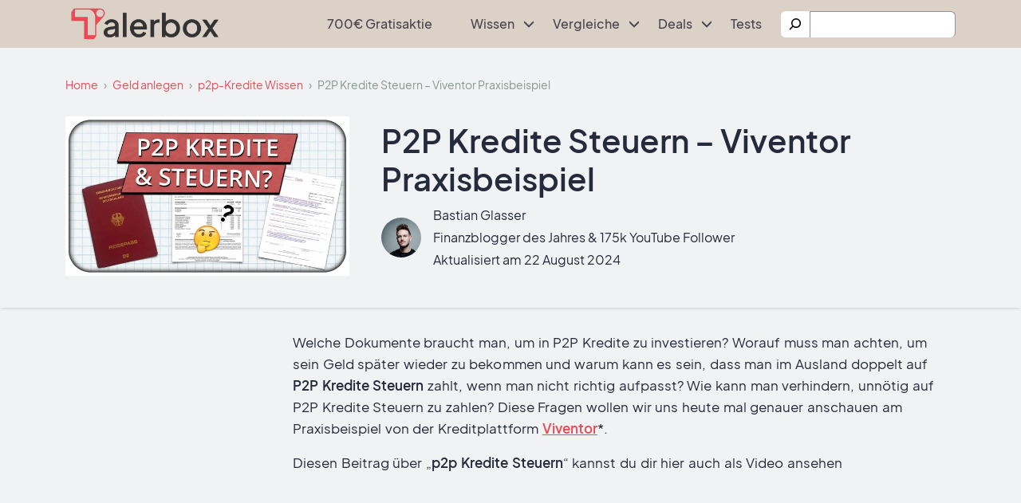

--- FILE ---
content_type: text/html; charset=UTF-8
request_url: https://talerbox.com/p2p-kredite-steuern-viventor-praxisbeispiel/
body_size: 51238
content:
<!doctype html>
<html lang="de" prefix="og: https://ogp.me/ns#">

<head><meta charset="UTF-8"><script>if(navigator.userAgent.match(/MSIE|Internet Explorer/i)||navigator.userAgent.match(/Trident\/7\..*?rv:11/i)){var href=document.location.href;if(!href.match(/[?&]nowprocket/)){if(href.indexOf("?")==-1){if(href.indexOf("#")==-1){document.location.href=href+"?nowprocket=1"}else{document.location.href=href.replace("#","?nowprocket=1#")}}else{if(href.indexOf("#")==-1){document.location.href=href+"&nowprocket=1"}else{document.location.href=href.replace("#","&nowprocket=1#")}}}}</script><script>(()=>{class RocketLazyLoadScripts{constructor(){this.v="1.2.6",this.triggerEvents=["keydown","mousedown","mousemove","touchmove","touchstart","touchend","wheel"],this.userEventHandler=this.t.bind(this),this.touchStartHandler=this.i.bind(this),this.touchMoveHandler=this.o.bind(this),this.touchEndHandler=this.h.bind(this),this.clickHandler=this.u.bind(this),this.interceptedClicks=[],this.interceptedClickListeners=[],this.l(this),window.addEventListener("pageshow",(t=>{this.persisted=t.persisted,this.everythingLoaded&&this.m()})),this.CSPIssue=sessionStorage.getItem("rocketCSPIssue"),document.addEventListener("securitypolicyviolation",(t=>{this.CSPIssue||"script-src-elem"!==t.violatedDirective||"data"!==t.blockedURI||(this.CSPIssue=!0,sessionStorage.setItem("rocketCSPIssue",!0))})),document.addEventListener("DOMContentLoaded",(()=>{this.k()})),this.delayedScripts={normal:[],async:[],defer:[]},this.trash=[],this.allJQueries=[]}p(t){document.hidden?t.t():(this.triggerEvents.forEach((e=>window.addEventListener(e,t.userEventHandler,{passive:!0}))),window.addEventListener("touchstart",t.touchStartHandler,{passive:!0}),window.addEventListener("mousedown",t.touchStartHandler),document.addEventListener("visibilitychange",t.userEventHandler))}_(){this.triggerEvents.forEach((t=>window.removeEventListener(t,this.userEventHandler,{passive:!0}))),document.removeEventListener("visibilitychange",this.userEventHandler)}i(t){"HTML"!==t.target.tagName&&(window.addEventListener("touchend",this.touchEndHandler),window.addEventListener("mouseup",this.touchEndHandler),window.addEventListener("touchmove",this.touchMoveHandler,{passive:!0}),window.addEventListener("mousemove",this.touchMoveHandler),t.target.addEventListener("click",this.clickHandler),this.L(t.target,!0),this.S(t.target,"onclick","rocket-onclick"),this.C())}o(t){window.removeEventListener("touchend",this.touchEndHandler),window.removeEventListener("mouseup",this.touchEndHandler),window.removeEventListener("touchmove",this.touchMoveHandler,{passive:!0}),window.removeEventListener("mousemove",this.touchMoveHandler),t.target.removeEventListener("click",this.clickHandler),this.L(t.target,!1),this.S(t.target,"rocket-onclick","onclick"),this.M()}h(){window.removeEventListener("touchend",this.touchEndHandler),window.removeEventListener("mouseup",this.touchEndHandler),window.removeEventListener("touchmove",this.touchMoveHandler,{passive:!0}),window.removeEventListener("mousemove",this.touchMoveHandler)}u(t){t.target.removeEventListener("click",this.clickHandler),this.L(t.target,!1),this.S(t.target,"rocket-onclick","onclick"),this.interceptedClicks.push(t),t.preventDefault(),t.stopPropagation(),t.stopImmediatePropagation(),this.M()}O(){window.removeEventListener("touchstart",this.touchStartHandler,{passive:!0}),window.removeEventListener("mousedown",this.touchStartHandler),this.interceptedClicks.forEach((t=>{t.target.dispatchEvent(new MouseEvent("click",{view:t.view,bubbles:!0,cancelable:!0}))}))}l(t){EventTarget.prototype.addEventListenerWPRocketBase=EventTarget.prototype.addEventListener,EventTarget.prototype.addEventListener=function(e,i,o){"click"!==e||t.windowLoaded||i===t.clickHandler||t.interceptedClickListeners.push({target:this,func:i,options:o}),(this||window).addEventListenerWPRocketBase(e,i,o)}}L(t,e){this.interceptedClickListeners.forEach((i=>{i.target===t&&(e?t.removeEventListener("click",i.func,i.options):t.addEventListener("click",i.func,i.options))})),t.parentNode!==document.documentElement&&this.L(t.parentNode,e)}D(){return new Promise((t=>{this.P?this.M=t:t()}))}C(){this.P=!0}M(){this.P=!1}S(t,e,i){t.hasAttribute&&t.hasAttribute(e)&&(event.target.setAttribute(i,event.target.getAttribute(e)),event.target.removeAttribute(e))}t(){this._(this),"loading"===document.readyState?document.addEventListener("DOMContentLoaded",this.R.bind(this)):this.R()}k(){let t=[];document.querySelectorAll("script[type=rocketlazyloadscript][data-rocket-src]").forEach((e=>{let i=e.getAttribute("data-rocket-src");if(i&&!i.startsWith("data:")){0===i.indexOf("//")&&(i=location.protocol+i);try{const o=new URL(i).origin;o!==location.origin&&t.push({src:o,crossOrigin:e.crossOrigin||"module"===e.getAttribute("data-rocket-type")})}catch(t){}}})),t=[...new Map(t.map((t=>[JSON.stringify(t),t]))).values()],this.T(t,"preconnect")}async R(){this.lastBreath=Date.now(),this.j(this),this.F(this),this.I(),this.W(),this.q(),await this.A(this.delayedScripts.normal),await this.A(this.delayedScripts.defer),await this.A(this.delayedScripts.async);try{await this.U(),await this.H(this),await this.J()}catch(t){console.error(t)}window.dispatchEvent(new Event("rocket-allScriptsLoaded")),this.everythingLoaded=!0,this.D().then((()=>{this.O()})),this.N()}W(){document.querySelectorAll("script[type=rocketlazyloadscript]").forEach((t=>{t.hasAttribute("data-rocket-src")?t.hasAttribute("async")&&!1!==t.async?this.delayedScripts.async.push(t):t.hasAttribute("defer")&&!1!==t.defer||"module"===t.getAttribute("data-rocket-type")?this.delayedScripts.defer.push(t):this.delayedScripts.normal.push(t):this.delayedScripts.normal.push(t)}))}async B(t){if(await this.G(),!0!==t.noModule||!("noModule"in HTMLScriptElement.prototype))return new Promise((e=>{let i;function o(){(i||t).setAttribute("data-rocket-status","executed"),e()}try{if(navigator.userAgent.indexOf("Firefox/")>0||""===navigator.vendor||this.CSPIssue)i=document.createElement("script"),[...t.attributes].forEach((t=>{let e=t.nodeName;"type"!==e&&("data-rocket-type"===e&&(e="type"),"data-rocket-src"===e&&(e="src"),i.setAttribute(e,t.nodeValue))})),t.text&&(i.text=t.text),i.hasAttribute("src")?(i.addEventListener("load",o),i.addEventListener("error",(function(){i.setAttribute("data-rocket-status","failed-network"),e()})),setTimeout((()=>{i.isConnected||e()}),1)):(i.text=t.text,o()),t.parentNode.replaceChild(i,t);else{const i=t.getAttribute("data-rocket-type"),s=t.getAttribute("data-rocket-src");i?(t.type=i,t.removeAttribute("data-rocket-type")):t.removeAttribute("type"),t.addEventListener("load",o),t.addEventListener("error",(i=>{this.CSPIssue&&i.target.src.startsWith("data:")?(console.log("WPRocket: data-uri blocked by CSP -> fallback"),t.removeAttribute("src"),this.B(t).then(e)):(t.setAttribute("data-rocket-status","failed-network"),e())})),s?(t.removeAttribute("data-rocket-src"),t.src=s):t.src="data:text/javascript;base64,"+window.btoa(unescape(encodeURIComponent(t.text)))}}catch(i){t.setAttribute("data-rocket-status","failed-transform"),e()}}));t.setAttribute("data-rocket-status","skipped")}async A(t){const e=t.shift();return e&&e.isConnected?(await this.B(e),this.A(t)):Promise.resolve()}q(){this.T([...this.delayedScripts.normal,...this.delayedScripts.defer,...this.delayedScripts.async],"preload")}T(t,e){var i=document.createDocumentFragment();t.forEach((t=>{const o=t.getAttribute&&t.getAttribute("data-rocket-src")||t.src;if(o&&!o.startsWith("data:")){const s=document.createElement("link");s.href=o,s.rel=e,"preconnect"!==e&&(s.as="script"),t.getAttribute&&"module"===t.getAttribute("data-rocket-type")&&(s.crossOrigin=!0),t.crossOrigin&&(s.crossOrigin=t.crossOrigin),t.integrity&&(s.integrity=t.integrity),i.appendChild(s),this.trash.push(s)}})),document.head.appendChild(i)}j(t){let e={};function i(i,o){return e[o].eventsToRewrite.indexOf(i)>=0&&!t.everythingLoaded?"rocket-"+i:i}function o(t,o){!function(t){e[t]||(e[t]={originalFunctions:{add:t.addEventListener,remove:t.removeEventListener},eventsToRewrite:[]},t.addEventListener=function(){arguments[0]=i(arguments[0],t),e[t].originalFunctions.add.apply(t,arguments)},t.removeEventListener=function(){arguments[0]=i(arguments[0],t),e[t].originalFunctions.remove.apply(t,arguments)})}(t),e[t].eventsToRewrite.push(o)}function s(e,i){let o=e[i];e[i]=null,Object.defineProperty(e,i,{get:()=>o||function(){},set(s){t.everythingLoaded?o=s:e["rocket"+i]=o=s}})}o(document,"DOMContentLoaded"),o(window,"DOMContentLoaded"),o(window,"load"),o(window,"pageshow"),o(document,"readystatechange"),s(document,"onreadystatechange"),s(window,"onload"),s(window,"onpageshow");try{Object.defineProperty(document,"readyState",{get:()=>t.rocketReadyState,set(e){t.rocketReadyState=e},configurable:!0}),document.readyState="loading"}catch(t){console.log("WPRocket DJE readyState conflict, bypassing")}}F(t){let e;function i(e){return t.everythingLoaded?e:e.split(" ").map((t=>"load"===t||0===t.indexOf("load.")?"rocket-jquery-load":t)).join(" ")}function o(o){function s(t){const e=o.fn[t];o.fn[t]=o.fn.init.prototype[t]=function(){return this[0]===window&&("string"==typeof arguments[0]||arguments[0]instanceof String?arguments[0]=i(arguments[0]):"object"==typeof arguments[0]&&Object.keys(arguments[0]).forEach((t=>{const e=arguments[0][t];delete arguments[0][t],arguments[0][i(t)]=e}))),e.apply(this,arguments),this}}o&&o.fn&&!t.allJQueries.includes(o)&&(o.fn.ready=o.fn.init.prototype.ready=function(e){return t.domReadyFired?e.bind(document)(o):document.addEventListener("rocket-DOMContentLoaded",(()=>e.bind(document)(o))),o([])},s("on"),s("one"),t.allJQueries.push(o)),e=o}o(window.jQuery),Object.defineProperty(window,"jQuery",{get:()=>e,set(t){o(t)}})}async H(t){const e=document.querySelector("script[data-webpack]");e&&(await async function(){return new Promise((t=>{e.addEventListener("load",t),e.addEventListener("error",t)}))}(),await t.K(),await t.H(t))}async U(){this.domReadyFired=!0;try{document.readyState="interactive"}catch(t){}await this.G(),document.dispatchEvent(new Event("rocket-readystatechange")),await this.G(),document.rocketonreadystatechange&&document.rocketonreadystatechange(),await this.G(),document.dispatchEvent(new Event("rocket-DOMContentLoaded")),await this.G(),window.dispatchEvent(new Event("rocket-DOMContentLoaded"))}async J(){try{document.readyState="complete"}catch(t){}await this.G(),document.dispatchEvent(new Event("rocket-readystatechange")),await this.G(),document.rocketonreadystatechange&&document.rocketonreadystatechange(),await this.G(),window.dispatchEvent(new Event("rocket-load")),await this.G(),window.rocketonload&&window.rocketonload(),await this.G(),this.allJQueries.forEach((t=>t(window).trigger("rocket-jquery-load"))),await this.G();const t=new Event("rocket-pageshow");t.persisted=this.persisted,window.dispatchEvent(t),await this.G(),window.rocketonpageshow&&window.rocketonpageshow({persisted:this.persisted}),this.windowLoaded=!0}m(){document.onreadystatechange&&document.onreadystatechange(),window.onload&&window.onload(),window.onpageshow&&window.onpageshow({persisted:this.persisted})}I(){const t=new Map;document.write=document.writeln=function(e){const i=document.currentScript;i||console.error("WPRocket unable to document.write this: "+e);const o=document.createRange(),s=i.parentElement;let n=t.get(i);void 0===n&&(n=i.nextSibling,t.set(i,n));const c=document.createDocumentFragment();o.setStart(c,0),c.appendChild(o.createContextualFragment(e)),s.insertBefore(c,n)}}async G(){Date.now()-this.lastBreath>45&&(await this.K(),this.lastBreath=Date.now())}async K(){return document.hidden?new Promise((t=>setTimeout(t))):new Promise((t=>requestAnimationFrame(t)))}N(){this.trash.forEach((t=>t.remove()))}static run(){const t=new RocketLazyLoadScripts;t.p(t)}}RocketLazyLoadScripts.run()})();</script>
    
    <meta name="viewport" content="width=device-width, initial-scale=1">
    <link rel="profile" href="https://gmpg.org/xfn/11">

    	<style></style>
	
<!-- Google Tag Manager for WordPress by gtm4wp.com -->
<script data-cfasync="false" data-pagespeed-no-defer>
	var gtm4wp_datalayer_name = "dataLayer";
	var dataLayer = dataLayer || [];
</script>
<!-- End Google Tag Manager for WordPress by gtm4wp.com -->
<!-- Suchmaschinen-Optimierung durch Rank Math PRO - https://rankmath.com/ -->
<title>P2P Kredite Steuern - Viventor Praxisbeispiel</title><link rel="preload" data-rocket-preload as="font" href="https://talerbox.com/wp-content/themes/talerbox/assets/font/PlusJakartaSans/PlusJakartaSans-Regular.woff2" crossorigin><link rel="preload" data-rocket-preload as="font" href="https://talerbox.com/wp-content/themes/talerbox/assets/font/PlusJakartaSans/PlusJakartaSans-Medium.woff2" crossorigin><link rel="preload" data-rocket-preload as="font" href="https://talerbox.com/wp-content/themes/talerbox/assets/font/PlusJakartaSans/PlusJakartaSans-SemiBold.woff2" crossorigin><style id="wpr-usedcss">:root{--stk-block-margin-bottom:24px;--stk-container-background-color:#fff;--stk-container-border-radius:0px;--stk-container-box-shadow:0px 4px 24px #0000000a;--stk-container-color:#1e1e1e;--stk-container-padding:32px 32px;--stk-container-padding-large:64px 80px;--stk-container-padding-small:16px 32px;--stk-column-margin:12px;--stk-block-background-color:#f1f1f1;--stk-block-background-padding:24px 24px;--stk-button-background-color:#008de4;--stk-button-padding:12px 16px;--stk-icon-button-padding:12px;--stk-button-text-color:#fff;--stk-button-gap:12px;--stk-button-ghost-border-width:2px;--stk-button-column-gap:12px;--stk-button-row-gap:12px;--stk-icon-size:36px;--stk-icon-color:#a6a6a6;--stk-icon-shape-color:#ddd;--stk-subtitle-size:16px;--stk-subtitle-color:#39414d;--stk-tab-accent-color:#008de4}:root{--stk-block-width-default-detected:900px;--stk-block-width-wide-detected:80vw}:where(.stk-block-heading:not(:first-child)) .stk-block-heading__text{margin-top:1.5em}:is(.ugb-highlight,.stk-highlight)[style*=background]{display:inline;padding:.1em .4em}@media(-ms-high-contrast:none){::-ms-backdrop{border-radius:9999px!important}}:root{--stk-block-width-default-detected:640px}@media only screen and (min-width:1024px){:where(.has-text-align-left) .stk-block-divider{--stk-dots-margin-left:0;--stk-dots-margin-right:auto}:where(.has-text-align-right) .stk-block-divider{--stk-dots-margin-right:0;--stk-dots-margin-left:auto}:where(.has-text-align-center) .stk-block-divider{--stk-dots-margin-right:auto;--stk-dots-margin-left:auto}}@media only screen and (min-width:768px){:where(body:not(.wp-admin) .stk-block-column:first-child:nth-last-child(2)){flex:1 1 calc(50% - var(--stk-column-gap,0px)*1/2)!important}:where(body:not(.wp-admin) .stk-block-column:nth-child(2):last-child){flex:1 1 calc(50% - var(--stk-column-gap,0px)*1/2)!important}:where(body:not(.wp-admin) .stk-block-column:first-child:nth-last-child(3)){flex:1 1 calc(33.33333% - var(--stk-column-gap,0px)*2/3)!important}:where(body:not(.wp-admin) .stk-block-column:nth-child(2):nth-last-child(2)){flex:1 1 calc(33.33333% - var(--stk-column-gap,0px)*2/3)!important}:where(body:not(.wp-admin) .stk-block-column:nth-child(3):last-child){flex:1 1 calc(33.33333% - var(--stk-column-gap,0px)*2/3)!important}:where(body:not(.wp-admin) .stk-block-column:first-child:nth-last-child(4)){flex:1 1 calc(25% - var(--stk-column-gap,0px)*3/4)!important}:where(body:not(.wp-admin) .stk-block-column:nth-child(2):nth-last-child(3)){flex:1 1 calc(25% - var(--stk-column-gap,0px)*3/4)!important}:where(body:not(.wp-admin) .stk-block-column:nth-child(3):nth-last-child(2)){flex:1 1 calc(25% - var(--stk-column-gap,0px)*3/4)!important}:where(body:not(.wp-admin) .stk-block-column:nth-child(4):last-child){flex:1 1 calc(25% - var(--stk-column-gap,0px)*3/4)!important}:where(body:not(.wp-admin) .stk-block-column:first-child:nth-last-child(5)){flex:1 1 calc(20% - var(--stk-column-gap,0px)*4/5)!important}:where(body:not(.wp-admin) .stk-block-column:nth-child(2):nth-last-child(4)){flex:1 1 calc(20% - var(--stk-column-gap,0px)*4/5)!important}:where(body:not(.wp-admin) .stk-block-column:nth-child(3):nth-last-child(3)){flex:1 1 calc(20% - var(--stk-column-gap,0px)*4/5)!important}:where(body:not(.wp-admin) .stk-block-column:nth-child(4):nth-last-child(2)){flex:1 1 calc(20% - var(--stk-column-gap,0px)*4/5)!important}:where(body:not(.wp-admin) .stk-block-column:nth-child(5):last-child){flex:1 1 calc(20% - var(--stk-column-gap,0px)*4/5)!important}:where(body:not(.wp-admin) .stk-block-column:first-child:nth-last-child(6)){flex:1 1 calc(16.66667% - var(--stk-column-gap,0px)*5/6)!important}:where(body:not(.wp-admin) .stk-block-column:nth-child(2):nth-last-child(5)){flex:1 1 calc(16.66667% - var(--stk-column-gap,0px)*5/6)!important}:where(body:not(.wp-admin) .stk-block-column:nth-child(3):nth-last-child(4)){flex:1 1 calc(16.66667% - var(--stk-column-gap,0px)*5/6)!important}:where(body:not(.wp-admin) .stk-block-column:nth-child(4):nth-last-child(3)){flex:1 1 calc(16.66667% - var(--stk-column-gap,0px)*5/6)!important}:where(body:not(.wp-admin) .stk-block-column:nth-child(5):nth-last-child(2)){flex:1 1 calc(16.66667% - var(--stk-column-gap,0px)*5/6)!important}:where(body:not(.wp-admin) .stk-block-column:nth-child(6):last-child){flex:1 1 calc(16.66667% - var(--stk-column-gap,0px)*5/6)!important}}@media only screen and (min-width:768px) and (max-width:1023px){:where(.has-text-align-left-tablet) .stk-block-divider{--stk-dots-margin-left:0;--stk-dots-margin-right:auto}:where(.has-text-align-right-tablet) .stk-block-divider{--stk-dots-margin-right:0;--stk-dots-margin-left:auto}:where(.has-text-align-center-tablet) .stk-block-divider{--stk-dots-margin-right:auto;--stk-dots-margin-left:auto}}@media only screen and (max-width:767px){:where(.has-text-align-left-mobile) .stk-block-divider{--stk-dots-margin-left:0;--stk-dots-margin-right:auto}:where(.has-text-align-right-mobile) .stk-block-divider{--stk-dots-margin-right:0;--stk-dots-margin-left:auto}:where(.has-text-align-center-mobile) .stk-block-divider{--stk-dots-margin-right:auto;--stk-dots-margin-left:auto}:root{--stk-block-margin-bottom:16px;--stk-container-padding:24px 24px;--stk-container-padding-large:32px 24px;--stk-container-padding-small:8px 24px;--stk-column-margin:8px;--stk-block-background-padding:16px 16px}}:where(.wp-block-button__link){border-radius:9999px;box-shadow:none;padding:calc(.667em + 2px) calc(1.333em + 2px);text-decoration:none}:root :where(.wp-block-button .wp-block-button__link.is-style-outline),:root :where(.wp-block-button.is-style-outline>.wp-block-button__link){border:2px solid;padding:.667em 1.333em}:root :where(.wp-block-button .wp-block-button__link.is-style-outline:not(.has-text-color)),:root :where(.wp-block-button.is-style-outline>.wp-block-button__link:not(.has-text-color)){color:currentColor}:root :where(.wp-block-button .wp-block-button__link.is-style-outline:not(.has-background)),:root :where(.wp-block-button.is-style-outline>.wp-block-button__link:not(.has-background)){background-color:initial;background-image:none}:where(.wp-block-calendar table:not(.has-background) th){background:#ddd}:where(.wp-block-columns){margin-bottom:1.75em}:where(.wp-block-columns.has-background){padding:1.25em 2.375em}:where(.wp-block-post-comments input[type=submit]){border:none}:where(.wp-block-cover-image:not(.has-text-color)),:where(.wp-block-cover:not(.has-text-color)){color:#fff}:where(.wp-block-cover-image.is-light:not(.has-text-color)),:where(.wp-block-cover.is-light:not(.has-text-color)){color:#000}:root :where(.wp-block-cover h1:not(.has-text-color)),:root :where(.wp-block-cover h2:not(.has-text-color)),:root :where(.wp-block-cover h3:not(.has-text-color)),:root :where(.wp-block-cover h4:not(.has-text-color)),:root :where(.wp-block-cover h5:not(.has-text-color)),:root :where(.wp-block-cover h6:not(.has-text-color)),:root :where(.wp-block-cover p:not(.has-text-color)){color:inherit}.wp-block-embed{overflow-wrap:break-word}.wp-block-embed :where(figcaption){margin-bottom:1em;margin-top:.5em}.wp-block-embed iframe{max-width:100%}.wp-block-embed__wrapper{position:relative}:where(.wp-block-file){margin-bottom:1.5em}:where(.wp-block-file__button){border-radius:2em;display:inline-block;padding:.5em 1em}:where(.wp-block-file__button):is(a):active,:where(.wp-block-file__button):is(a):focus,:where(.wp-block-file__button):is(a):hover,:where(.wp-block-file__button):is(a):visited{box-shadow:none;color:#fff;opacity:.85;text-decoration:none}.wp-block-group{box-sizing:border-box}:where(.wp-block-group.wp-block-group-is-layout-constrained){position:relative}h1.has-background,h2.has-background,h6.has-background{padding:1.25em 2.375em}.wp-block-image img{box-sizing:border-box;height:auto;max-width:100%;vertical-align:bottom}.wp-block-image.aligncenter{text-align:center}.wp-block-image .aligncenter,.wp-block-image.aligncenter{display:table}.wp-block-image .aligncenter{margin-left:auto;margin-right:auto}.wp-block-image :where(figcaption){margin-bottom:1em;margin-top:.5em}:root :where(.wp-block-image.is-style-rounded img,.wp-block-image .is-style-rounded img){border-radius:9999px}.wp-block-image figure{margin:0}:where(.wp-block-latest-comments:not([style*=line-height] .wp-block-latest-comments__comment)){line-height:1.1}:where(.wp-block-latest-comments:not([style*=line-height] .wp-block-latest-comments__comment-excerpt p)){line-height:1.8}:root :where(.wp-block-latest-posts.is-grid){padding:0}:root :where(.wp-block-latest-posts.wp-block-latest-posts__list){padding-left:0}ol,ul{box-sizing:border-box}:root :where(ul.has-background,ol.has-background){padding:1.25em 2.375em}:where(.wp-block-navigation.has-background .wp-block-navigation-item a:not(.wp-element-button)),:where(.wp-block-navigation.has-background .wp-block-navigation-submenu a:not(.wp-element-button)){padding:.5em 1em}:where(.wp-block-navigation .wp-block-navigation__submenu-container .wp-block-navigation-item a:not(.wp-element-button)),:where(.wp-block-navigation .wp-block-navigation__submenu-container .wp-block-navigation-submenu a:not(.wp-element-button)),:where(.wp-block-navigation .wp-block-navigation__submenu-container .wp-block-navigation-submenu button.wp-block-navigation-item__content),:where(.wp-block-navigation .wp-block-navigation__submenu-container .wp-block-pages-list__item button.wp-block-navigation-item__content){padding:.5em 1em}:root :where(p.has-background){padding:1.25em 2.375em}:where(p.has-text-color:not(.has-link-color)) a{color:inherit}:where(.wp-block-post-comments-form) input:not([type=submit]),:where(.wp-block-post-comments-form) textarea{border:1px solid #949494;font-family:inherit;font-size:1em}:where(.wp-block-post-comments-form) input:where(:not([type=submit]):not([type=checkbox])),:where(.wp-block-post-comments-form) textarea{padding:calc(.667em + 2px)}:where(.wp-block-post-excerpt){margin-bottom:var(--wp--style--block-gap);margin-top:var(--wp--style--block-gap)}:where(.wp-block-preformatted.has-background){padding:1.25em 2.375em}.wp-block-search__button{margin-left:10px;word-break:normal}.wp-block-search__button.has-icon{line-height:0}.wp-block-search__button svg{height:1.25em;min-height:24px;min-width:24px;width:1.25em;fill:currentColor;vertical-align:text-bottom}:where(.wp-block-search__button){border:1px solid #ccc;padding:6px 10px}.wp-block-search__inside-wrapper{display:flex;flex:auto;flex-wrap:nowrap;max-width:100%}.wp-block-search__label{width:100%}.wp-block-search__input{appearance:none;border:1px solid #949494;flex-grow:1;margin-left:0;margin-right:0;min-width:3rem;padding:8px;text-decoration:unset!important}:where(.wp-block-search__input){font-family:inherit;font-size:inherit;font-style:inherit;font-weight:inherit;letter-spacing:inherit;line-height:inherit;text-transform:inherit}:where(.wp-block-search__button-inside .wp-block-search__inside-wrapper){border:1px solid #949494;box-sizing:border-box;padding:4px}:where(.wp-block-search__button-inside .wp-block-search__inside-wrapper) .wp-block-search__input{border:none;border-radius:0;padding:0 4px}:where(.wp-block-search__button-inside .wp-block-search__inside-wrapper) .wp-block-search__input:focus{outline:0}:where(.wp-block-search__button-inside .wp-block-search__inside-wrapper) :where(.wp-block-search__button){padding:4px 8px}.wp-block-search.aligncenter .wp-block-search__inside-wrapper{margin:auto}.wp-block-separator{border:none;border-top:2px solid}:root :where(.wp-block-separator.is-style-dots){height:auto;line-height:1;text-align:center}:root :where(.wp-block-separator.is-style-dots):before{color:currentColor;content:"···";font-family:serif;font-size:1.5em;letter-spacing:2em;padding-left:2em}:root :where(.wp-block-site-logo.is-style-rounded){border-radius:9999px}:root :where(.wp-block-site-title a){color:inherit}:where(.wp-block-social-links:not(.is-style-logos-only)) .wp-social-link{background-color:#f0f0f0;color:#444}:where(.wp-block-social-links:not(.is-style-logos-only)) .wp-social-link-amazon{background-color:#f90;color:#fff}:where(.wp-block-social-links:not(.is-style-logos-only)) .wp-social-link-bandcamp{background-color:#1ea0c3;color:#fff}:where(.wp-block-social-links:not(.is-style-logos-only)) .wp-social-link-behance{background-color:#0757fe;color:#fff}:where(.wp-block-social-links:not(.is-style-logos-only)) .wp-social-link-bluesky{background-color:#0a7aff;color:#fff}:where(.wp-block-social-links:not(.is-style-logos-only)) .wp-social-link-codepen{background-color:#1e1f26;color:#fff}:where(.wp-block-social-links:not(.is-style-logos-only)) .wp-social-link-deviantart{background-color:#02e49b;color:#fff}:where(.wp-block-social-links:not(.is-style-logos-only)) .wp-social-link-dribbble{background-color:#e94c89;color:#fff}:where(.wp-block-social-links:not(.is-style-logos-only)) .wp-social-link-dropbox{background-color:#4280ff;color:#fff}:where(.wp-block-social-links:not(.is-style-logos-only)) .wp-social-link-etsy{background-color:#f45800;color:#fff}:where(.wp-block-social-links:not(.is-style-logos-only)) .wp-social-link-facebook{background-color:#1778f2;color:#fff}:where(.wp-block-social-links:not(.is-style-logos-only)) .wp-social-link-fivehundredpx{background-color:#000;color:#fff}:where(.wp-block-social-links:not(.is-style-logos-only)) .wp-social-link-flickr{background-color:#0461dd;color:#fff}:where(.wp-block-social-links:not(.is-style-logos-only)) .wp-social-link-foursquare{background-color:#e65678;color:#fff}:where(.wp-block-social-links:not(.is-style-logos-only)) .wp-social-link-github{background-color:#24292d;color:#fff}:where(.wp-block-social-links:not(.is-style-logos-only)) .wp-social-link-goodreads{background-color:#eceadd;color:#382110}:where(.wp-block-social-links:not(.is-style-logos-only)) .wp-social-link-google{background-color:#ea4434;color:#fff}:where(.wp-block-social-links:not(.is-style-logos-only)) .wp-social-link-gravatar{background-color:#1d4fc4;color:#fff}:where(.wp-block-social-links:not(.is-style-logos-only)) .wp-social-link-instagram{background-color:#f00075;color:#fff}:where(.wp-block-social-links:not(.is-style-logos-only)) .wp-social-link-lastfm{background-color:#e21b24;color:#fff}:where(.wp-block-social-links:not(.is-style-logos-only)) .wp-social-link-linkedin{background-color:#0d66c2;color:#fff}:where(.wp-block-social-links:not(.is-style-logos-only)) .wp-social-link-mastodon{background-color:#3288d4;color:#fff}:where(.wp-block-social-links:not(.is-style-logos-only)) .wp-social-link-medium{background-color:#000;color:#fff}:where(.wp-block-social-links:not(.is-style-logos-only)) .wp-social-link-meetup{background-color:#f6405f;color:#fff}:where(.wp-block-social-links:not(.is-style-logos-only)) .wp-social-link-patreon{background-color:#000;color:#fff}:where(.wp-block-social-links:not(.is-style-logos-only)) .wp-social-link-pinterest{background-color:#e60122;color:#fff}:where(.wp-block-social-links:not(.is-style-logos-only)) .wp-social-link-pocket{background-color:#ef4155;color:#fff}:where(.wp-block-social-links:not(.is-style-logos-only)) .wp-social-link-reddit{background-color:#ff4500;color:#fff}:where(.wp-block-social-links:not(.is-style-logos-only)) .wp-social-link-skype{background-color:#0478d7;color:#fff}:where(.wp-block-social-links:not(.is-style-logos-only)) .wp-social-link-snapchat{background-color:#fefc00;color:#fff;stroke:#000}:where(.wp-block-social-links:not(.is-style-logos-only)) .wp-social-link-soundcloud{background-color:#ff5600;color:#fff}:where(.wp-block-social-links:not(.is-style-logos-only)) .wp-social-link-spotify{background-color:#1bd760;color:#fff}:where(.wp-block-social-links:not(.is-style-logos-only)) .wp-social-link-telegram{background-color:#2aabee;color:#fff}:where(.wp-block-social-links:not(.is-style-logos-only)) .wp-social-link-threads{background-color:#000;color:#fff}:where(.wp-block-social-links:not(.is-style-logos-only)) .wp-social-link-tiktok{background-color:#000;color:#fff}:where(.wp-block-social-links:not(.is-style-logos-only)) .wp-social-link-tumblr{background-color:#011835;color:#fff}:where(.wp-block-social-links:not(.is-style-logos-only)) .wp-social-link-twitch{background-color:#6440a4;color:#fff}:where(.wp-block-social-links:not(.is-style-logos-only)) .wp-social-link-twitter{background-color:#1da1f2;color:#fff}:where(.wp-block-social-links:not(.is-style-logos-only)) .wp-social-link-vimeo{background-color:#1eb7ea;color:#fff}:where(.wp-block-social-links:not(.is-style-logos-only)) .wp-social-link-vk{background-color:#4680c2;color:#fff}:where(.wp-block-social-links:not(.is-style-logos-only)) .wp-social-link-wordpress{background-color:#3499cd;color:#fff}:where(.wp-block-social-links:not(.is-style-logos-only)) .wp-social-link-whatsapp{background-color:#25d366;color:#fff}:where(.wp-block-social-links:not(.is-style-logos-only)) .wp-social-link-x{background-color:#000;color:#fff}:where(.wp-block-social-links:not(.is-style-logos-only)) .wp-social-link-yelp{background-color:#d32422;color:#fff}:where(.wp-block-social-links:not(.is-style-logos-only)) .wp-social-link-youtube{background-color:red;color:#fff}:where(.wp-block-social-links.is-style-logos-only) .wp-social-link{background:0 0}:where(.wp-block-social-links.is-style-logos-only) .wp-social-link svg{height:1.25em;width:1.25em}:where(.wp-block-social-links.is-style-logos-only) .wp-social-link-amazon{color:#f90}:where(.wp-block-social-links.is-style-logos-only) .wp-social-link-bandcamp{color:#1ea0c3}:where(.wp-block-social-links.is-style-logos-only) .wp-social-link-behance{color:#0757fe}:where(.wp-block-social-links.is-style-logos-only) .wp-social-link-bluesky{color:#0a7aff}:where(.wp-block-social-links.is-style-logos-only) .wp-social-link-codepen{color:#1e1f26}:where(.wp-block-social-links.is-style-logos-only) .wp-social-link-deviantart{color:#02e49b}:where(.wp-block-social-links.is-style-logos-only) .wp-social-link-dribbble{color:#e94c89}:where(.wp-block-social-links.is-style-logos-only) .wp-social-link-dropbox{color:#4280ff}:where(.wp-block-social-links.is-style-logos-only) .wp-social-link-etsy{color:#f45800}:where(.wp-block-social-links.is-style-logos-only) .wp-social-link-facebook{color:#1778f2}:where(.wp-block-social-links.is-style-logos-only) .wp-social-link-fivehundredpx{color:#000}:where(.wp-block-social-links.is-style-logos-only) .wp-social-link-flickr{color:#0461dd}:where(.wp-block-social-links.is-style-logos-only) .wp-social-link-foursquare{color:#e65678}:where(.wp-block-social-links.is-style-logos-only) .wp-social-link-github{color:#24292d}:where(.wp-block-social-links.is-style-logos-only) .wp-social-link-goodreads{color:#382110}:where(.wp-block-social-links.is-style-logos-only) .wp-social-link-google{color:#ea4434}:where(.wp-block-social-links.is-style-logos-only) .wp-social-link-gravatar{color:#1d4fc4}:where(.wp-block-social-links.is-style-logos-only) .wp-social-link-instagram{color:#f00075}:where(.wp-block-social-links.is-style-logos-only) .wp-social-link-lastfm{color:#e21b24}:where(.wp-block-social-links.is-style-logos-only) .wp-social-link-linkedin{color:#0d66c2}:where(.wp-block-social-links.is-style-logos-only) .wp-social-link-mastodon{color:#3288d4}:where(.wp-block-social-links.is-style-logos-only) .wp-social-link-medium{color:#000}:where(.wp-block-social-links.is-style-logos-only) .wp-social-link-meetup{color:#f6405f}:where(.wp-block-social-links.is-style-logos-only) .wp-social-link-patreon{color:#000}:where(.wp-block-social-links.is-style-logos-only) .wp-social-link-pinterest{color:#e60122}:where(.wp-block-social-links.is-style-logos-only) .wp-social-link-pocket{color:#ef4155}:where(.wp-block-social-links.is-style-logos-only) .wp-social-link-reddit{color:#ff4500}:where(.wp-block-social-links.is-style-logos-only) .wp-social-link-skype{color:#0478d7}:where(.wp-block-social-links.is-style-logos-only) .wp-social-link-snapchat{color:#fff;stroke:#000}:where(.wp-block-social-links.is-style-logos-only) .wp-social-link-soundcloud{color:#ff5600}:where(.wp-block-social-links.is-style-logos-only) .wp-social-link-spotify{color:#1bd760}:where(.wp-block-social-links.is-style-logos-only) .wp-social-link-telegram{color:#2aabee}:where(.wp-block-social-links.is-style-logos-only) .wp-social-link-threads{color:#000}:where(.wp-block-social-links.is-style-logos-only) .wp-social-link-tiktok{color:#000}:where(.wp-block-social-links.is-style-logos-only) .wp-social-link-tumblr{color:#011835}:where(.wp-block-social-links.is-style-logos-only) .wp-social-link-twitch{color:#6440a4}:where(.wp-block-social-links.is-style-logos-only) .wp-social-link-twitter{color:#1da1f2}:where(.wp-block-social-links.is-style-logos-only) .wp-social-link-vimeo{color:#1eb7ea}:where(.wp-block-social-links.is-style-logos-only) .wp-social-link-vk{color:#4680c2}:where(.wp-block-social-links.is-style-logos-only) .wp-social-link-whatsapp{color:#25d366}:where(.wp-block-social-links.is-style-logos-only) .wp-social-link-wordpress{color:#3499cd}:where(.wp-block-social-links.is-style-logos-only) .wp-social-link-x{color:#000}:where(.wp-block-social-links.is-style-logos-only) .wp-social-link-yelp{color:#d32422}:where(.wp-block-social-links.is-style-logos-only) .wp-social-link-youtube{color:red}:root :where(.wp-block-social-links .wp-social-link a){padding:.25em}:root :where(.wp-block-social-links.is-style-logos-only .wp-social-link a){padding:0}:root :where(.wp-block-social-links.is-style-pill-shape .wp-social-link a){padding-left:.66667em;padding-right:.66667em}:root :where(.wp-block-tag-cloud.is-style-outline){display:flex;flex-wrap:wrap;gap:1ch}:root :where(.wp-block-tag-cloud.is-style-outline a){border:1px solid;font-size:unset!important;margin-right:0;padding:1ch 2ch;text-decoration:none!important}:where(.wp-block-term-description){margin-bottom:var(--wp--style--block-gap);margin-top:var(--wp--style--block-gap)}:where(pre.wp-block-verse){font-family:inherit}.wp-element-button{cursor:pointer}:root{--wp--preset--font-size--normal:16px;--wp--preset--font-size--huge:42px}.aligncenter{clear:both}.screen-reader-text{border:0;clip:rect(1px,1px,1px,1px);clip-path:inset(50%);height:1px;margin:-1px;overflow:hidden;padding:0;position:absolute;width:1px;word-wrap:normal!important}.screen-reader-text:focus{background-color:#ddd;clip:auto!important;clip-path:none;color:#444;display:block;font-size:1em;height:auto;left:5px;line-height:normal;padding:15px 23px 14px;text-decoration:none;top:5px;width:auto;z-index:100000}html :where(.has-border-color){border-style:solid}html :where([style*=border-top-color]){border-top-style:solid}html :where([style*=border-right-color]){border-right-style:solid}html :where([style*=border-bottom-color]){border-bottom-style:solid}html :where([style*=border-left-color]){border-left-style:solid}html :where([style*=border-width]){border-style:solid}html :where([style*=border-top-width]){border-top-style:solid}html :where([style*=border-right-width]){border-right-style:solid}html :where([style*=border-bottom-width]){border-bottom-style:solid}html :where([style*=border-left-width]){border-left-style:solid}html :where(img[class*=wp-image-]){height:auto;max-width:100%}:where(figure){margin:0 0 1em}html :where(.is-position-sticky){--wp-admin--admin-bar--position-offset:var(--wp-admin--admin-bar--height,0px)}.sr-only{border:0;clip:rect(0,0,0,0);height:1px;margin:-1px;overflow:hidden;padding:0;position:absolute;width:1px}.wp-block-getwid-section__wrapper{position:relative;display:-webkit-box;display:-ms-flexbox;display:flex;-webkit-box-pack:center;-ms-flex-pack:center;justify-content:center;-webkit-box-align:center;-ms-flex-align:center;align-items:center;height:100%;padding:1em;min-width:70px}.wp-block-getwid-section__background-video-youtube{position:absolute;top:0;bottom:0;left:0;right:0}.getwid-background-video-controls{position:absolute;top:0;right:0;z-index:10;display:-webkit-box;display:-ms-flexbox;display:flex;-webkit-box-orient:vertical;-webkit-box-direction:normal;-ms-flex-direction:column;flex-direction:column}.getwid-background-video-controls .getwid-background-video-mute,.getwid-background-video-controls .getwid-background-video-play{background:0 0;border:0;color:#fff;padding:1em;text-shadow:0 0 3px rgba(0,0,0,.5);opacity:.75;-webkit-box-shadow:none;box-shadow:none;text-decoration:none}.getwid-background-video-controls .getwid-background-video-mute:after,.getwid-background-video-controls .getwid-background-video-mute:before,.getwid-background-video-controls .getwid-background-video-play:after,.getwid-background-video-controls .getwid-background-video-play:before{display:none}.getwid-background-video-controls .getwid-background-video-mute:focus,.getwid-background-video-controls .getwid-background-video-mute:hover,.getwid-background-video-controls .getwid-background-video-play:focus,.getwid-background-video-controls .getwid-background-video-play:hover{background:0 0;border:0;color:#fff;opacity:1;text-decoration:none;-webkit-box-shadow:none;box-shadow:none}.getwid-background-video-controls .getwid-background-video-mute:hover,.getwid-background-video-controls .getwid-background-video-play:hover{cursor:pointer}.getwid-background-video-controls .getwid-background-video-mute:focus,.getwid-background-video-controls .getwid-background-video-play:focus{outline:0}.getwid-background-video-controls .getwid-background-video-mute:first-child,.getwid-background-video-controls .getwid-background-video-play:first-child{padding-bottom:.5em}.getwid-background-video-controls .getwid-background-video-mute:last-child,.getwid-background-video-controls .getwid-background-video-play:last-child{padding-top:.5em}.getwid-background-video-controls .getwid-background-video-mute i,.getwid-background-video-controls .getwid-background-video-play i{width:1em;height:1em;display:-webkit-box;display:-ms-flexbox;display:flex;-webkit-box-pack:center;-ms-flex-pack:center;justify-content:center;-webkit-box-align:center;-ms-flex-align:center;align-items:center}.getwid-background-video-controls .getwid-icon{font-family:'Font Awesome 5 Free';font-weight:400;font-style:normal}.getwid-background-video-controls .getwid-icon-play:before{content:"\f144"}.getwid-background-video-controls .getwid-icon-mute{font-weight:900}.getwid-background-video-controls .getwid-icon-mute:before{content:"\f6a9"}.getwid-background-video-controls .getwid-icon-volume-up{font-weight:900}.getwid-background-video-controls .getwid-icon-volume-up:before{content:"\f028"}.wp-block-getwid-media-text-slider__content{margin-bottom:0}.wp-block-getwid-media-text-slider-slide{height:auto}.wp-block-getwid-media-text-slider-slide-content__content{-webkit-transition:opacity .5s;transition:opacity .5s ease}.wp-block-getwid-media-text-slider-slide-content__content{position:relative;height:100%;color:#fff}.wp-block-getwid-media-text-slider-slide-content__content h1,.wp-block-getwid-media-text-slider-slide-content__content h2,.wp-block-getwid-media-text-slider-slide-content__content h6,.wp-block-getwid-media-text-slider-slide-content__content p{color:inherit}.wp-block-getwid-icon-box__icon-wrapper{display:inline-block;line-height:1;padding:16px;font-size:64px;text-align:center}.wp-block-getwid-icon-box__icon-wrapper i{display:block;height:1em;width:1em;position:relative}.wp-block-getwid-icon-box__icon-wrapper i:before{position:absolute;left:50%;-webkit-transform:translateX(-50%);transform:translateX(-50%)}.wp-block-getwid-tabs{position:relative}.wp-block-getwid-tabs__nav-links{list-style:none;display:-webkit-box;display:-ms-flexbox;display:flex;-ms-flex-wrap:wrap;flex-wrap:wrap;-webkit-box-align:center;-ms-flex-align:center;align-items:center;padding:0;margin:0 0 -1px}.wp-block-getwid-tabs__nav-link{margin:0 5px 0 0;padding:0;position:relative;border:1px solid transparent;border-bottom:0}.wp-block-getwid-tabs__nav-link:last-child{margin-right:0}.wp-block-getwid-tabs__nav-link:after,.wp-block-getwid-tabs__nav-link:before{display:none}.wp-block-getwid-tabs__nav-link:hover{border-color:#ebeef1}.wp-block-getwid-tabs__nav-link a{padding:.5em .75em!important;display:block;text-decoration:none;border:0;-webkit-box-shadow:none;box-shadow:none}.wp-block-getwid-tabs__nav-link a:focus{border:0;outline:0;-webkit-box-shadow:none;box-shadow:none}.wp-block-getwid-tabs__nav-link a:hover{text-decoration:none}.wp-block-getwid-tabs__tab-content-wrapper{height:0;overflow:hidden;display:block!important;position:absolute}.wp-block-getwid-tabs__tab-content-wrapper.is-active-tab,.wp-block-getwid-tabs__tab-content-wrapper[aria-hidden=false]{height:auto;overflow:visible;position:static}.wp-block-getwid-tabs__tab-content{border:1px solid #ebeef1;padding:1.5em}.wp-block-getwid-tabs__tab-content:after{content:"";display:table;clear:both}.wp-block-getwid-tabs__tab-content>:first-child{margin-top:0}.wp-block-getwid-tabs__tab-content>:last-child{margin-bottom:0}.wp-block-getwid-accordion__content{padding:1.5em;border-right:1px solid #eee;border-left:1px solid #eee;border-bottom:1px solid #eee}.wp-block-getwid-accordion__content:after{content:"";display:table;clear:both}.wp-block-getwid-accordion__content>:first-child{margin-top:0}.wp-block-getwid-accordion__content>:last-child{margin-bottom:0}.wp-block-getwid-toggle__row{margin:0}.wp-block-getwid-toggle__row:first-child .wp-block-getwid-toggle__header-wrapper{border-top:1px solid #eee}.wp-block-getwid-toggle__row>.wp-block-getwid-toggle__content{display:none}.wp-block-getwid-toggle__row.is-active>.wp-block-getwid-toggle__content{display:block}.wp-block-getwid-toggle__content{padding:1.5em;border-right:1px solid #eee;border-left:1px solid #eee;border-bottom:1px solid #eee}.wp-block-getwid-toggle__content:after{content:"";display:table;clear:both}.wp-block-getwid-toggle__content>:first-child{margin-top:0}.wp-block-getwid-toggle__content>:last-child{margin-bottom:0}.wp-block-getwid-toggle__content-wrapper{height:0;overflow:hidden;display:block!important}.wp-block-getwid-toggle__row.is-active>.wp-block-getwid-toggle__content-wrapper{height:auto;overflow:visible}.wp-block-getwid-progress-bar{width:100%;position:relative}.wp-block-getwid-captcha{margin-bottom:1em}.wp-block-getwid-post-carousel__wrapper:not(.slick-initialized)>:not(:first-child){display:none}.wp-block-getwid-post-slider__content:not(.slick-initialized)>:not(:first-child){display:none}.wp-block-getwid-video-popup__link{max-width:450px;display:inline-block}.wp-block-getwid-image-hotspot__tooltip{padding:10px;text-align:center}.wp-block-getwid-image-hotspot__tooltip-title{font-size:16px;font-weight:700}.wp-block-getwid-image-hotspot__tooltip-title:last-child{margin-bottom:0}.wp-block-getwid-image-hotspot__tooltip-title:empty{display:none}.wp-block-getwid-image-hotspot__tooltip-content{font-size:12px;margin-top:.75em}.wp-block-getwid-image-hotspot__tooltip-content:empty{display:none}.wp-block-getwid-image-hotspot__tooltip-content iframe,.wp-block-getwid-image-hotspot__tooltip-content img{max-width:100%}.wp-block-getwid-content-timeline-item{margin-bottom:20px}@media screen and (min-width:992px){.wp-block-getwid-content-timeline-item.is-hidden{visibility:hidden}}[data-animation] .wp-block-getwid-icon-box__icon-wrapper,[data-animation] .wp-block-getwid-image-box__image-wrapper{-webkit-transition:.3s;transition:.3s ease;-webkit-transform:none;transform:none}.getwid-icon{font-style:normal}:root{--wp--preset--aspect-ratio--square:1;--wp--preset--aspect-ratio--4-3:4/3;--wp--preset--aspect-ratio--3-4:3/4;--wp--preset--aspect-ratio--3-2:3/2;--wp--preset--aspect-ratio--2-3:2/3;--wp--preset--aspect-ratio--16-9:16/9;--wp--preset--aspect-ratio--9-16:9/16;--wp--preset--color--black:#000000;--wp--preset--color--cyan-bluish-gray:#abb8c3;--wp--preset--color--white:#ffffff;--wp--preset--color--pale-pink:#f78da7;--wp--preset--color--vivid-red:#cf2e2e;--wp--preset--color--luminous-vivid-orange:#ff6900;--wp--preset--color--luminous-vivid-amber:#fcb900;--wp--preset--color--light-green-cyan:#7bdcb5;--wp--preset--color--vivid-green-cyan:#00d084;--wp--preset--color--pale-cyan-blue:#8ed1fc;--wp--preset--color--vivid-cyan-blue:#0693e3;--wp--preset--color--vivid-purple:#9b51e0;--wp--preset--gradient--vivid-cyan-blue-to-vivid-purple:linear-gradient(135deg,rgba(6, 147, 227, 1) 0%,rgb(155, 81, 224) 100%);--wp--preset--gradient--light-green-cyan-to-vivid-green-cyan:linear-gradient(135deg,rgb(122, 220, 180) 0%,rgb(0, 208, 130) 100%);--wp--preset--gradient--luminous-vivid-amber-to-luminous-vivid-orange:linear-gradient(135deg,rgba(252, 185, 0, 1) 0%,rgba(255, 105, 0, 1) 100%);--wp--preset--gradient--luminous-vivid-orange-to-vivid-red:linear-gradient(135deg,rgba(255, 105, 0, 1) 0%,rgb(207, 46, 46) 100%);--wp--preset--gradient--very-light-gray-to-cyan-bluish-gray:linear-gradient(135deg,rgb(238, 238, 238) 0%,rgb(169, 184, 195) 100%);--wp--preset--gradient--cool-to-warm-spectrum:linear-gradient(135deg,rgb(74, 234, 220) 0%,rgb(151, 120, 209) 20%,rgb(207, 42, 186) 40%,rgb(238, 44, 130) 60%,rgb(251, 105, 98) 80%,rgb(254, 248, 76) 100%);--wp--preset--gradient--blush-light-purple:linear-gradient(135deg,rgb(255, 206, 236) 0%,rgb(152, 150, 240) 100%);--wp--preset--gradient--blush-bordeaux:linear-gradient(135deg,rgb(254, 205, 165) 0%,rgb(254, 45, 45) 50%,rgb(107, 0, 62) 100%);--wp--preset--gradient--luminous-dusk:linear-gradient(135deg,rgb(255, 203, 112) 0%,rgb(199, 81, 192) 50%,rgb(65, 88, 208) 100%);--wp--preset--gradient--pale-ocean:linear-gradient(135deg,rgb(255, 245, 203) 0%,rgb(182, 227, 212) 50%,rgb(51, 167, 181) 100%);--wp--preset--gradient--electric-grass:linear-gradient(135deg,rgb(202, 248, 128) 0%,rgb(113, 206, 126) 100%);--wp--preset--gradient--midnight:linear-gradient(135deg,rgb(2, 3, 129) 0%,rgb(40, 116, 252) 100%);--wp--preset--font-size--small:13px;--wp--preset--font-size--medium:20px;--wp--preset--font-size--large:36px;--wp--preset--font-size--x-large:42px;--wp--preset--spacing--20:0.44rem;--wp--preset--spacing--30:0.67rem;--wp--preset--spacing--40:1rem;--wp--preset--spacing--50:1.5rem;--wp--preset--spacing--60:2.25rem;--wp--preset--spacing--70:3.38rem;--wp--preset--spacing--80:5.06rem;--wp--preset--shadow--natural:6px 6px 9px rgba(0, 0, 0, .2);--wp--preset--shadow--deep:12px 12px 50px rgba(0, 0, 0, .4);--wp--preset--shadow--sharp:6px 6px 0px rgba(0, 0, 0, .2);--wp--preset--shadow--outlined:6px 6px 0px -3px rgba(255, 255, 255, 1),6px 6px rgba(0, 0, 0, 1);--wp--preset--shadow--crisp:6px 6px 0px rgba(0, 0, 0, 1)}:where(.is-layout-flex){gap:.5em}:where(.is-layout-grid){gap:.5em}:where(.wp-block-post-template.is-layout-flex){gap:1.25em}:where(.wp-block-post-template.is-layout-grid){gap:1.25em}:where(.wp-block-columns.is-layout-flex){gap:2em}:where(.wp-block-columns.is-layout-grid){gap:2em}:root :where(.wp-block-pullquote){font-size:1.5em;line-height:1.6}@font-face{font-family:plusjakartasans;font-style:normal;font-weight:400;font-display:swap;src:url(https://talerbox.com/wp-content/themes/talerbox/assets/font/PlusJakartaSans/PlusJakartaSans-Regular.woff2) format('woff2')}@font-face{font-family:plusjakartasans;font-style:normal;font-weight:500;font-display:swap;src:url(https://talerbox.com/wp-content/themes/talerbox/assets/font/PlusJakartaSans/PlusJakartaSans-Medium.woff2) format('woff2')}@font-face{font-family:plusjakartasans;font-style:normal;font-weight:700;font-display:swap;src:url(https://talerbox.com/wp-content/themes/talerbox/assets/font/PlusJakartaSans/PlusJakartaSans-SemiBold.woff2) format('woff2')}a>code,hr{color:inherit}.tns-outer [aria-controls],.tns-outer [data-action],[role=button],[type=button]:not(:disabled),[type=reset]:not(:disabled),[type=submit]:not(:disabled),button:not(:disabled){cursor:pointer}progress,sub,sup{vertical-align:baseline}img,svg{vertical-align:middle}.card,.hub-page-testportal .hub-page-testportal__carousel .tns-outer,.main-navigation ul li,.site-footer .footer-wrapper,sub,sup{position:relative}.card,code{word-wrap:break-word}img{height:auto}.btn-primary{--tb-btn-disabled-border-color:#e94a54}*,.row>*,::after,::before{box-sizing:border-box}body{color:#252a3c}a{text-decoration:underline}.custom-menu .btn-close,.site-header .search-header.show .btn-toggle{background-image:url("data:image/svg+xml,%3Csvg width='19' height='19' fill='none' xmlns='http://www.w3.org/2000/svg'%3E%3Cpath d='m1.54 1.691 8 8m0 0 8 8m-8-8 8-8m-8 8-8 8' stroke='%238189A2' stroke-width='1.5' stroke-linecap='round' stroke-linejoin='round'/%3E%3C/svg%3E")}.tns-horizontal.tns-no-subpixel>.tns-item,legend{float:left}hr{margin:1rem 0;border:0;border-top:1px solid;opacity:.25}.card>hr{margin-left:0}.h2,.h6,h1,h2,h6{margin-top:0;margin-bottom:.5rem;font-weight:500;line-height:1.2}h1{font-weight:600}address,legend{line-height:inherit}h1{font-size:calc(1.375rem + 1.5vw)}.h2,h2{font-size:calc(1.325rem + .9vw)}.h6,.site-header .menu,h6{font-size:1rem}.section-tips .tns-outer .tns-nav,dl,ol,p,ul{margin-top:0;margin-bottom:1rem}legend{margin-bottom:.5rem}address{margin-bottom:1rem;font-style:normal}ol,ul{padding-left:2rem}.card-text:last-child,.single .page-header>div:last-child,ol ol,ol ul,ul ol,ul ul{margin-bottom:0}dt{font-weight:700}figure{margin:0 0 1rem}.site-footer .tb-widget-connect .tb-widget-header,.wp-block-image{margin-bottom:1rem}strong{font-weight:bolder}.small,code,small{font-size:.875em}.mark,mark{padding:.1875em;background-color:var(--bs-highlight-bg)}sub,sup{font-size:.75em;line-height:0}sub{bottom:-.25em}sup{top:-.5em}a{color:var(--bs-link-color)}a:hover{color:var(--bs-link-hover-color)}a:not([href]):not([class]),a:not([href]):not([class]):hover{color:inherit;text-decoration:none}code{font-family:var(--bs-font-monospace);font-size:1em}code{color:var(--bs-code-color)}table{caption-side:bottom;border-collapse:collapse}caption{padding-top:.5rem;padding-bottom:.5rem;color:#6c757d;text-align:left}th{text-align:inherit;text-align:-webkit-match-parent}tbody,td,th,tr{border:0 solid;border-color:inherit}.list-inline .list-inline-item,.list-inline-item,.tns-autowidth,.tns-vpfix>div,.tns-vpfix>li,label,output{display:inline-block}button{border-radius:0}fieldset,iframe{border:0}button:focus:not(:focus-visible){outline:0}button,input,optgroup,select,textarea{margin:0;font-family:inherit;font-size:inherit;line-height:inherit}button,select{text-transform:none}select{word-wrap:normal}.tns-lazy-img.tns-complete,select:disabled{opacity:1}[list]:not([type=date]):not([type=datetime-local]):not([type=month]):not( [type=week] ):not([type=time])::-webkit-calendar-picker-indicator{display:none!important}[type=button],[type=reset],[type=submit],button{-webkit-appearance:button}::-moz-focus-inner{padding:0;border-style:none}textarea{resize:vertical}fieldset{min-width:0;padding:0;margin:0}legend{width:100%;padding:0;font-size:calc(1.275rem + .3vw)}legend+*{clear:left}::-webkit-datetime-edit-day-field,::-webkit-datetime-edit-fields-wrapper,::-webkit-datetime-edit-hour-field,::-webkit-datetime-edit-minute,::-webkit-datetime-edit-month-field,::-webkit-datetime-edit-text,::-webkit-datetime-edit-year-field{padding:0}::-webkit-inner-spin-button{height:auto}[type=search]{outline-offset:-2px;-webkit-appearance:textfield}::-webkit-search-decoration{-webkit-appearance:none}::-webkit-color-swatch-wrapper{padding:0}::-webkit-file-upload-button{font:inherit;-webkit-appearance:button}::file-selector-button{font:inherit;-webkit-appearance:button}.tns-outer [hidden],[hidden]{display:none!important}.lead{font-size:1.25rem;font-weight:300}.section-explanation .section-header .section-title{font-size:calc(1.425rem + 2.1vw)}.list-inline{padding-left:0;list-style:none}.list-inline .list-inline-item:not(:last-child),.list-inline-item:not(:last-child){margin-right:.5rem}.container,.container-md{--tb-gutter-x:1.5rem;--tb-gutter-y:0;width:100%;padding-right:calc(var(--tb-gutter-x) * .5);padding-left:calc(var(--tb-gutter-x) * .5);margin-right:auto;margin-left:auto}@media (min-width:576px){.container{max-width:540px}.col-sm-2{flex:0 0 auto;width:16.66666667%}.col-sm-4{flex:0 0 auto;width:33.33333333%}.col-sm-10{flex:0 0 auto;width:83.33333333%}}@media (min-width:768px){.container,.container-md{max-width:720px}.col-md{flex:1 0 0%}.col-md-auto{flex:0 0 auto;width:auto}.col-md-3{flex:0 0 auto;width:25%}.col-md-4{flex:0 0 auto;width:33.33333333%}.col-md-5{flex:0 0 auto;width:41.66666667%}.col-md-7{flex:0 0 auto;width:58.33333333%}.col-md-8{flex:0 0 auto;width:66.66666667%}.col-md-9{flex:0 0 auto;width:75%}}@media (min-width:992px){.container,.container-md{max-width:960px}.col-lg-7{flex:0 0 auto;width:58.33333333%}}.g-0,.row{--tb-gutter-y:0}.row>*,embed,iframe,img,object{max-width:100%}.row{--tb-gutter-x:1.5rem;display:flex;flex-wrap:wrap;margin-top:calc(-1 * var(--tb-gutter-y));margin-right:calc(-.5 * var(--tb-gutter-x));margin-left:calc(-.5 * var(--tb-gutter-x))}.row>*{flex-shrink:0;padding-right:calc(var(--tb-gutter-x) * .5);padding-left:calc(var(--tb-gutter-x) * .5);margin-top:var(--tb-gutter-y)}.col{flex:1 0 0%}.col-auto{flex:0 0 auto;width:auto}.col-12{flex:0 0 auto;width:100%}.g-0{--tb-gutter-x:0}.d-block{display:block!important}.d-flex{display:flex!important}.flex-fill{flex:1 1 auto!important}.flex-row{flex-direction:row!important}.justify-content-between{justify-content:space-between!important}.align-items-center{align-items:center!important}.mb-3{margin-bottom:1rem!important}.tns-outer{padding:0!important}.px-3{padding-right:1rem!important;padding-left:1rem!important}.px-4{padding-right:1.5rem!important;padding-left:1.5rem!important}.pt-3{padding-top:1rem!important}.pb-4{padding-bottom:1.5rem!important}.card{--tb-card-spacer-y:1rem;--tb-card-spacer-x:1rem;--tb-card-title-spacer-y:0.5rem;--tb-card-border-width:1px;--tb-card-border-color:var(--tb-border-color-translucent);--tb-card-border-radius:0;--tb-card-box-shadow: ;--tb-card-inner-border-radius:calc(0.375rem - 1px);--tb-card-cap-padding-y:0.5rem;--tb-card-cap-padding-x:1rem;--tb-card-cap-bg:none;--tb-card-cap-color: ;--tb-card-height: ;--tb-card-color: ;--tb-card-bg:none;--tb-card-img-overlay-padding:1rem;--tb-card-group-margin:0.75rem;display:flex;flex-direction:column;min-width:0;height:var(--tb-card-height);background-color:var(--tb-card-bg);background-clip:border-box;border:var(--tb-card-border-width) solid var(--tb-card-border-color);border-radius:var(--tb-card-border-radius)}.card-img,.card>.list-group:first-child{border-top-left-radius:var(--tb-card-inner-border-radius);border-top-right-radius:var(--tb-card-inner-border-radius)}.card-img,.card>.list-group:last-child{border-bottom-right-radius:var(--tb-card-inner-border-radius);border-bottom-left-radius:var(--tb-card-inner-border-radius)}.card>hr{margin-right:0}.card>.list-group{border-top:inherit;border-bottom:inherit}.card>.list-group:first-child{border-top-width:0}.card>.list-group:last-child{border-bottom-width:0}.card>.card-header+.list-group{border-top:0}.card-body{flex:1 1 auto;padding:var(--tb-card-spacer-y) var(--tb-card-spacer-x);color:var(--tb-card-color)}.card-header{padding:var(--tb-card-cap-padding-y) var(--tb-card-cap-padding-x);color:var(--tb-card-cap-color);background-color:var(--tb-card-cap-bg)}.card-title{margin-bottom:var(--tb-card-title-spacer-y)}.card-header{margin-bottom:0;border-bottom:var(--tb-card-border-width) solid var(--tb-card-border-color)}.card-header:first-child{border-radius:var(--tb-card-inner-border-radius) var(--tb-card-inner-border-radius) 0 0}.card-img,.section-articles .col .card .card-img img{width:100%}.list-inline{padding-left:0;list-style:none;margin-left:0}.overflow-hidden,.tns-ovh{overflow:hidden}.btn{--tb-btn-padding-x:18px;--tb-btn-padding-y:12px;--tb-btn-font-family: ;--tb-btn-font-size:14px;--tb-btn-font-weight:600;--tb-btn-line-height:1.5;--tb-btn-border-width:1px;--tb-btn-box-shadow:inset 0 1px 0 rgba(255, 255, 255, .15),0 1px 1px rgba(0, 0, 0, .075);--tb-btn-disabled-opacity:0.65;--tb-btn-focus-box-shadow:0 0 0 0.25rem rgba(var(--tb-btn-focus-shadow-rgb), 0.5);font-family:var(--tb-btn-font-family);font-weight:var(--tb-btn-font-weight);vertical-align:middle;transition:color .15s ease-in-out,background-color .15s ease-in-out,border-color .15s ease-in-out,box-shadow .15s ease-in-out;cursor:pointer;text-align:center}.tab .nav-tabs{display:flex;flex-wrap:wrap;padding-left:0;margin-bottom:0;list-style:none;justify-content:space-around}.tab .nav-tabs .nav-item{flex:1;border-width:10px 1px 1px;border-style:solid;border-color:transparent transparent #bcc0d0}.tab .nav-tabs .nav-item.active{border-top-color:#e94a54;border-bottom-color:transparent}.tab .nav-tabs .nav-item:not(:last-child){border-right-color:#bcc0d0}.tab .tab-content{padding:1.5rem}.custom-menu .custom-logo-link,.custom-menu .menu .sub-menu,.site-header .site-branding .site-description,.site-header .site-branding .site-title,.tab .tab-content>.tab-pane{display:none}.section-explanation.show .section-body,.show-mobile-menu .custom-menu .custom-logo-link,.single .author-desc span,.site-header .search-header.show .widget_search,.tab .tab-content>.active{display:block}.btn{--tb-btn-color:#212529;--tb-btn-bg:transparent;--tb-btn-border-color:transparent;--tb-btn-border-radius:0;--tb-btn-hover-border-color:transparent;display:inline-block;padding:var(--tb-btn-padding-y) var(--tb-btn-padding-x);font-size:var(--tb-btn-font-size);line-height:var(--tb-btn-line-height);color:var(--tb-btn-color);text-decoration:none;-webkit-user-select:none;-moz-user-select:none;user-select:none;border:var(--tb-btn-border-width) solid var(--tb-btn-border-color);border-radius:var(--tb-btn-border-radius);background-color:var(--tb-btn-bg)}.btn-primary{--tb-btn-color:#fff;--tb-btn-bg:#e94a54;--tb-btn-focus-shadow-rgb:49,132,253}.btn-primary{--tb-btn-border-color:#e94a54;--tb-btn-hover-color:#fff;--tb-btn-hover-bg:#e94a54;--tb-btn-hover-border-color:#e94a54;--tb-btn-active-color:#fff;--tb-btn-active-bg:#e94a54;--tb-btn-active-border-color:#e94a54;--tb-btn-active-shadow:inset 0 3px 5px rgba(0, 0, 0, .125)}@media (prefers-reduced-motion:reduce){.btn{transition:none}}.btn:first-child:hover,:not(.btn-check)+.btn:hover{color:var(--tb-btn-hover-color);background-color:var(--tb-btn-hover-bg);border-color:var(--tb-btn-hover-border-color)}.btn:focus-visible{color:var(--tb-btn-hover-color);background-color:var(--tb-btn-hover-bg);border-color:var(--tb-btn-hover-border-color);outline:0;box-shadow:var(--tb-btn-focus-box-shadow)}.btn.active,.btn.show,.btn:first-child:active,:not(.btn-check)+.btn:active{color:var(--tb-btn-active-color);background-color:var(--tb-btn-active-bg);border-color:var(--tb-btn-active-border-color)}.btn.active:focus-visible,.btn.show:focus-visible,.btn:first-child:active:focus-visible,:not(.btn-check)+.btn:active:focus-visible{box-shadow:var(--tb-btn-focus-box-shadow)}.btn.disabled,.btn:disabled,fieldset:disabled .btn{color:var(--tb-btn-disabled-color);pointer-events:none;background-color:var(--tb-btn-disabled-bg);border-color:var(--tb-btn-disabled-border-color);opacity:var(--tb-btn-disabled-opacity)}.btn-primary{--tb-btn-disabled-color:#fff;--tb-btn-disabled-bg:#e94a54}@media (prefers-reduced-motion:no-preference){:root{scroll-behavior:smooth}}body,html{height:100%;padding:0;margin:0}body{background-color:#f1f2f3;font-family:PlusJakartaSans,sans-serif;font-size:16px;line-height:180%;font-weight:400}h1,h2,h6{margin-top:0}.site{min-height:100%;display:flex;flex-direction:column}.site-main{flex-grow:1;padding-top:2rem;padding-bottom:2rem}.section,.section .section-header{padding-bottom:1rem}.section{padding-top:1rem}.section .section-header .section-title{font-size:calc(1.475rem + 2.7vw);font-weight:500;line-height:110%;margin:0}.main-navigation,.site-footer .tb-widget-links{margin-left:auto}@media (min-width:1200px){h1{font-size:2.5rem}.h2,h2{font-size:2rem}legend{font-size:1.5rem}.section .section-header .section-title{font-size:3.5rem}.container,.container-md{max-width:1140px}}@media (min-width:576px){.section,.section .section-header{padding-bottom:1.5rem}.section{padding-top:1.5rem}}.tns-outer .tns-nav{text-align:center;line-height:0;margin-top:1rem}.tns-outer .tns-nav>[aria-controls]{width:9px;height:9px;padding:0;margin:0 5px;border-radius:50%;background:#c4c4c4;border:0}.tns-outer .tns-nav .tns-nav-active{background:#e94a54}.read-more{position:absolute;top:0;left:0;width:100%;height:100%}.site-footer{margin-top:auto}.post .main a{color:#e94a54}.category .card .card-img{height:100%}.category .entry-meta .author-img img,.section-articles .card-header .card-img img,.section-cta .card-img img,.single .author-img img{width:100%;height:100%;object-fit:cover}.toc .toc-wrapper .card .card-title{font-weight:600;font-size:14px}.wp-block-embed__wrapper{position:relative;width:100%}.wp-block-embed__wrapper::before{display:block;padding-top:56.25%;content:""}.wp-block-embed__wrapper>*{position:absolute;top:0;left:0;width:100%;height:100%}.post .main{line-height:180%}.single .page-header,.single .page-header>div{margin-bottom:30px}.main-navigation{display:flex;align-items:center;font-size:18px}.main-navigation ul{list-style:none;margin:0;padding-left:0}.main-navigation ul li:hover>ul{visibility:visible;opacity:1;transform:translateY(0)}.main-navigation .menu{display:none;flex-wrap:wrap;padding-left:0;margin-bottom:0;list-style:none;position:relative}.main-navigation .menu a{display:block;padding:.5rem 1.5rem;text-decoration:none;background-color:#dbd1c7;color:#49454f;font-weight:500}.main-navigation .menu>.menu-item>.sub-menu{left:0;top:100%}.main-navigation .sub-menu{display:none;visibility:hidden;opacity:0;position:absolute;left:100%;top:0;transition:.4s;transform:translateY(20px)}.main-navigation .sub-menu a{font-size:15px;min-width:180px}.custom-menu{position:sticky;bottom:0;background:#dbd1c7;display:block;z-index:99999}.custom-menu .custom-logo-link{position:fixed;top:0;left:0;z-index:2;padding:.5rem calc(1.5rem * .5)}.custom-menu .custom-logo-link img,.site-header .site-branding .custom-logo{width:130px}.custom-menu .menu{padding:1rem 0;flex-wrap:wrap;margin-top:0;margin-bottom:0;display:flex;position:relative}.custom-menu .menu ul,.toc .toc-container>.list-group,.toc .toc-container>.list-group:first-child{padding-left:0}.custom-menu .menu li{list-style:none}.custom-menu .menu li a{display:block;text-decoration:none;color:#49454f;width:100%}.custom-menu .btn-close{box-sizing:content-box;width:1em;height:1em;padding:.25em;color:#000;background-size:contain;background-color:transparent;border:0;border-radius:.375rem;opacity:.5;cursor:pointer}@media (max-width:767px){.btn{--tb-btn-font-weight:700}.custom-menu .menu>li>a .btn-close{display:none}.custom-menu .menu ul{display:flex;flex-wrap:wrap}.custom-menu .menu li{flex:1 0;text-align:center;display:flex;justify-content:center;width:100%}.custom-menu .menu>li>a{color:#49454f;font-size:12px;cursor:pointer}.custom-menu .menu>li>a::before{content:"";width:15px;height:15px;background-image:url("data:image/svg+xml,%3Csvg width='15' height='13' fill='none' xmlns='http://www.w3.org/2000/svg'%3E%3Cpath d='m2.53 11.5 5.26-9.015 5.258 9.015H2.53Z' stroke='%2349454F' stroke-width='2'/%3E%3C/svg%3E");background-position:center;background-repeat:no-repeat;margin:0 auto .5rem;position:relative;display:block}.custom-menu .menu .show-children>a::before,.custom-menu .show-children>a::before{background-image:url("data:image/svg+xml,%0A%3Csvg width='15' height='13' viewBox='0 0 15 13' fill='none' xmlns='http://www.w3.org/2000/svg'%3E%3Cpath d='M2.0301 11.5L7.28906 2.48464L12.548 11.5H2.0301Z' fill='%2349454F' stroke='%2349454F' stroke-width='2'/%3E%3C/svg%3E%0A")}.custom-menu .menu .sub-menu{position:fixed;top:0;left:0;width:100%;height:calc(100% - 77px);background:#f3f2f2;flex-direction:column;padding:6rem 1rem 1rem;display:none!important}.custom-menu .menu .sub-menu a{padding:.75rem .5rem}.custom-menu .menu .sub-menu>a{background-color:#dbd1c7;order:-1;text-align:left}.custom-menu .menu .sub-menu li{flex:inherit;text-align:left;justify-content:flex-start}.custom-menu .menu .sub-menu li:not(:last-child){border-bottom:1px solid #dadada}.custom-menu .menu .btn-close{position:absolute;right:1.5rem}.custom-menu .show-children .sub-menu{display:flex!important}}.site-header{background-color:#dbd1c7;top:0;z-index:99999;padding:.5rem 0;position:relative;flex-grow:0;flex-shrink:0}.site-header>.container-md{display:flex;align-items:center}.site-header .search-header .btn-toggle{cursor:pointer;display:block;background-image:url("data:image/svg+xml,%3Csvg width='17' height='17' fill='none' xmlns='http://www.w3.org/2000/svg'%3E%3Cpath d='M6.693.346a5.943 5.943 0 0 1 5.943 5.943c0 1.472-.54 2.825-1.427 3.867l.247.247h.723l4.571 4.571-1.371 1.372-4.572-4.572v-.722l-.247-.247a5.957 5.957 0 0 1-3.867 1.426 5.943 5.943 0 1 1 0-11.885Zm0 1.828A4.097 4.097 0 0 0 2.579 6.29a4.097 4.097 0 0 0 4.114 4.114 4.097 4.097 0 0 0 4.114-4.114 4.097 4.097 0 0 0-4.114-4.115Z' fill='%23686B6F'/%3E%3C/svg%3E");background-repeat:no-repeat;background-position:center;width:36px;height:36px;padding:10px;background-size:18px}.site-header .search-header .widget_search{display:none;position:fixed;top:51px;left:0;width:100%;height:calc(100% - 118px);background-color:#f3f2f2}.site-header .search-header .widget_search .search-header{position:fixed;top:48px;left:0;width:100%;height:calc(100% - 48px);background:#f3f2f2;display:flex;flex-direction:column;align-items:center;justify-content:center}.site-header .search-header .widget_search .wp-block-search__inside-wrapper{padding:0;border:0}.site-header .search-header .widget_search .wp-block-search__input{width:100%;font-size:14px;font-weight:400;line-height:16px;color:#959595;background-color:#fff;background-clip:padding-box;-webkit-appearance:none;-moz-appearance:none;appearance:none;transition:border-color .15s ease-in-out,box-shadow .15s ease-in-out;border-radius:0 6px 6px 0!important;padding:1rem .5rem!important;position:relative}.site-header .search-header .widget_search .wp-block-search__button{order:-1;border:0;background-color:#fff;border-radius:6px 0 0 6px;z-index:1;margin-left:0}.site-header .search-header.show .widget_search{display:flex;flex-wrap:wrap;align-items:center;justify-content:center}@media (max-width:991px){.site-header .widget_search .wp-block-search{width:100%;padding-left:15px;padding-right:15px;margin:auto;max-width:500px}}.site-footer{background-color:#0a2e31;padding-top:2rem;position:relative;overflow:hidden;z-index:1}.site-footer,.site-footer a{color:#bcc0d0;text-decoration:none}.site-footer::after{content:"";position:absolute;top:0;left:0;width:100%;height:100%;background:rgba(10,46,49,.75);z-index:-1}.site-footer .footer-wrapper::after{content:none;background-image:var(--wpr-bg-47aa309f-dcfa-4d73-a415-b6040b476629);background-repeat:no-repeat;background-position:bottom;background-size:contain;position:absolute;left:0;width:calc(41.66666667% - 95px);height:100%;z-index:-1;max-width:100%;bottom:-50px}.site-footer .tb-widget-connect{margin-bottom:2rem;text-align:center}.site-footer .tb-widget-connect .tb-widget-title{font-weight:500;font-size:32px;line-height:1.3;margin-bottom:.5rem}.category .card .btn,.site-footer .tb-widget-connect .tb-widget-body{margin-top:1rem}.site-footer .tb-widget-connect .tb-widget-desc{font-weight:400;font-size:20px}.site-footer .tb-widget-connect .tb-social-media{text-align:center}.site-footer .tb-widget-links ul{margin-left:0;margin-bottom:0;padding-left:0;list-style:none}.site-footer .tb-widget-links .menu{--tb-gutter-x:1.5rem;--tb-gutter-y:0;display:flex;flex-wrap:wrap;margin-top:calc(-1 * var(--tb-gutter-y));margin-right:calc(-.5 * var(--tb-gutter-x));margin-left:calc(-.5 * var(--tb-gutter-x));line-height:2}.site-footer .tb-widget-links .menu>.menu-item{width:100%;max-width:100%;padding-right:calc(var(--tb-gutter-x) * .5);padding-left:calc(var(--tb-gutter-x) * .5);margin-top:var(--tb-gutter-y);font-size:14px}.site-footer .tb-widget-links .menu>.menu-item>a{color:#bcc0d0;margin-bottom:.5rem;display:block;font-weight:600}.section-articles .col,.site-footer .tb-widget-links .menu>.menu-item:not(:last-child){margin-bottom:1.5rem}.site-footer .tb-widget-links .menu .sub-menu a{color:#bcc0d0;font-weight:400}.site-footer .footer-bottom{text-align:center;font-size:10px;font-weight:600;color:#bcc0d0;padding-top:30px;padding-bottom:2rem;flex-grow:0;flex-shrink:0}@media (min-width:768px){.align-items-md-start{align-items:flex-start!important}.custom-menu,.section{padding-top:3rem}.custom-menu,.section,.section .section-header{padding-bottom:3rem}.hub-page-testportal .hub-page-testportal__carousel .tns-outer{padding:0 90px!important}.hub-page-testportal .hub-page-testportal__carousel .tns-controls>button:first-child{left:-90px}.hub-page-testportal .hub-page-testportal__carousel .tns-controls>button:last-child{right:90px}.toc .toc-container>.toc-inner>.list-group{max-height:50vh;overflow-y:scroll}.toc .toc-container>.toc-inner>.list-group::-webkit-scrollbar{width:5px}.toc .toc-container>.toc-inner>.list-group::-webkit-scrollbar-track{background:#f1f1f1}.toc .toc-container>.toc-inner>.list-group::-webkit-scrollbar-thumb{background:#8189a2}.toc .toc-container>.toc-inner>.list-group::-webkit-scrollbar-thumb:hover{background:#8189a2}.main-navigation .menu-item-has-children{position:relative}.main-navigation .menu-item-has-children>a::after{content:"";background-image:url("data:image/svg+xml,%3Csvg xmlns='http://www.w3.org/2000/svg' width='14' height='9' fill='none'%3E%3Cpath stroke='%2349454F' stroke-width='2' d='m13 1.236-6 6-6-6'/%3E%3C/svg%3E");background-repeat:no-repeat;background-position:center;width:12px;height:12px;display:inline-block;position:absolute;right:0;top:50%;transform:translateY(-50%)}.custom-menu,.custom-menu .custom-logo-link,.custom-menu .menu .sub-menu>a,.custom-menu .menu>li{display:none}.custom-menu{position:fixed;top:0;background:rgba(243,242,242,.85);width:100%;height:100%}.custom-menu .menu{width:100%;margin-right:auto;background-color:#fff;position:relative;display:block;padding:0;max-width:500px}.custom-menu .menu li{list-style:none}.custom-menu .menu li a{padding:1rem;border-bottom:1px solid #dadada}.custom-menu .menu .sub-menu,.custom-menu .menu>li.show-children,.custom-menu.show-menu{display:block}.custom-menu .menu .menu-item-has-children>a{background-color:#dbd1c7}.custom-menu .menu .sub-menu a{padding-left:1.5rem}.custom-menu .btn-close{right:-45px;position:absolute}.site-header{position:sticky;top:0}.site-header .site-branding .custom-logo{width:200px}.site-header .main-navigation .menu{display:flex}.site-header .search-header .widget_search{height:calc(100% - 65px);top:63px}.site-footer .footer-wrapper::after{content:"";width:calc(41.66666667% - 95px)}}@media (min-width:1400px){.container,.container-md{max-width:1320px}.col-xxl-4{flex:0 0 auto;width:33.33333333%}.col-xxl-8{flex:0 0 auto;width:66.66666667%}.site-footer .footer-wrapper::after{content:"";width:calc(33.33333333% - 95px)}}@media (min-width:576px){.site-footer .tb-widget-connect{margin-top:2.05rem;margin-bottom:2.05rem;text-align:left}.site-footer .tb-widget-connect .tb-widget-body{margin-top:0}.site-footer .tb-widget-links .menu>.menu-item{flex:1 0 0%;margin-bottom:0;max-width:33.33333333%}.site-footer .tb-widget-links .menu>.menu-item:nth-child(2){flex:0 0 auto;width:auto}}@media (min-width:576px) and (max-width:1399.98px){.site-footer .tb-widget-links .menu>.menu-item{flex:0 0 auto;width:33.33333333%}.site-footer .tb-widget-links .menu>.menu-item:nth-child(3){width:auto;margin-left:auto}}.tns-slider{-webkit-transition:none;-moz-transition:none;transition:none}.tns-slider>.tns-item{-webkit-box-sizing:border-box;-moz-box-sizing:border-box;box-sizing:border-box}.tns-horizontal.tns-subpixel,.tns-vpfix{white-space:nowrap}.tns-horizontal.tns-subpixel>.tns-item{display:inline-block;vertical-align:top;white-space:normal}.tns-horizontal.tns-no-subpixel:after,.tns-t-ct:after{content:"";display:table;clear:both}.tns-horizontal.tns-carousel.tns-no-subpixel>.tns-item{margin-right:-100%}.tns-no-calc{position:relative;left:0}.tns-gallery{position:relative;left:0;min-height:1px}.tns-gallery>.tns-item{position:absolute;left:-100%;-webkit-transition:transform,opacity;-moz-transition:transform,opacity;transition:transform,opacity}.tns-gallery>.tns-slide-active{position:relative;left:auto!important}.tns-gallery>.tns-moving{-webkit-transition:.25s;-moz-transition:.25s;transition:.25s}.tns-lazy-img{-webkit-transition:opacity .6s;-moz-transition:opacity .6s;transition:opacity .6s;opacity:.6}.tns-ah{-webkit-transition:height;-moz-transition:height;transition:height}.tns-visually-hidden{position:absolute;left:-10000em}.tns-transparent{opacity:0;visibility:hidden}.tns-fadeIn{opacity:1;z-index:0}.tns-fadeOut,.tns-normal{opacity:0;z-index:-1}.tns-t-subp2{margin:0 auto;width:310px;position:relative;height:10px;overflow:hidden}.tns-t-ct{width:2333.3333333%;width:-webkit-calc(100% * 70 / 3);width:-moz-calc(100% * 70 / 3);width:calc(100% * 70 / 3);position:absolute;right:0}.tns-t-ct>div{width:1.4285714%;width:-webkit-calc(100% / 70);width:-moz-calc(100% / 70);width:calc(100% / 70);height:10px;float:left}.category .section-body,.section-articles .btn,.section-hero .tns-outer .tns-nav{margin-top:2rem}.section-articles .card{box-shadow:0 4px 4px rgba(0,0,0,.25),0 1px 2px rgba(0,0,0,.1)}.section-articles{text-align:center;background-color:#f3f2f2}.section-articles .tns-slider{display:flex;padding-bottom:15px}.section-articles .card{--tb-card-cap-bg:#f6f6f7;--tb-card-bg:#f6f6f7;height:100%}.category .card{box-shadow:0 2px 4px rgba(0,0,0,.24)}.section-articles .card-header{position:relative;padding:0}.section-articles .card-header .card-img{aspect-ratio:16/9}.section-articles .card-header .time{background-color:#e94a54;position:absolute;top:0;right:0;padding:10px;font-weight:600;font-size:10px;color:#000;display:flex;align-items:center;justify-content:center}.section-articles .card-header .time::before{content:"";background-image:url("data:image/svg+xml,%3Csvg width='25' height='25' fill='none' xmlns='http://www.w3.org/2000/svg'%3E%3Ccircle cx='12.5' cy='12.471' r='9' stroke='%23333' stroke-width='2'/%3E%3Cpath d='M17 12.471h-4.25a.25.25 0 0 1-.25-.25v-3.25' stroke='%23333' stroke-width='2' stroke-linecap='round'/%3E%3C/svg%3E");width:16px;height:16px;background-size:contain;display:flex;background-position:center;margin-right:8px 10px}.section-articles .card-body{text-align:left;padding-left:1rem;padding-right:1rem}.section-articles .col .card{height:100%;border:0;background-color:#f3f2f2;box-shadow:0 2px 6px rgba(0,0,0,.1),0 1px 2px rgba(0,0,0,.1)}.category .card .card-header,.section-articles .col .card .card-header{padding:0}.section-articles .col .card .card-text,.section-articles .col .card .card-title{font-size:1.125rem}.section-articles{position:relative;overflow:hidden;z-index:1}.section-articles::after{content:"";position:absolute;top:0;left:0;width:100%;height:100%;background:rgba(243,242,242,.85);z-index:-1}.section-articles .row{justify-content:center}.section-explanation{--tb-card-spacer:1.5rem;padding-top:0}.section-explanation .section-header{padding-bottom:0;background-color:#dbd1c7;margin-left:calc(var(--tb-card-spacer) * -1);margin-right:calc(var(--tb-card-spacer) * -1);padding:var(--tb-card-spacer)}.section-explanation .section-body{margin-left:calc(var(--tb-card-spacer) * -1);margin-right:calc(var(--tb-card-spacer) * -1);padding:var(--tb-card-spacer)}.section-explanation .section-body{display:none;background-color:#fff}.category .site-main{padding-top:30px;padding-bottom:30px}.category .card{position:relative;background:#fbfcfe;padding:15px;margin-bottom:1.5rem}.category .card .card-img img{aspect-ratio:1/1;object-fit:cover;display:block;height:100%;width:100%}.category .card .card-title{font-size:1.125rem;margin-bottom:0}.category .entry-meta{display:flex;align-items:center;margin:.5rem 0 1rem}.category .entry-meta .author-img{width:20px;height:20px;border-radius:50%;overflow:hidden;padding:0;display:flex;align-items:center;justify-content:center}.category .entry-meta a{color:#5d5f61;text-decoration:none;font-size:.75rem}.section-cta{background-color:#0a2e31;position:relative;margin-top:1rem;margin-bottom:1rem}.section-cta .card>.row,.single .card>.row,.single .entry-meta .row{align-items:center}.section-cta .card-img{width:100px;height:100px}.section-cta .cta-title{color:#fbfcfe}.section-cta .cta-desc{color:#bcc0d0}.section-recommended-article .section-title{font-size:calc(1.325rem + .9vw)!important}.toc{z-index:9999}.toc .toc-wrapper{position:sticky;top:115px}.toc .toc-header{background-color:rgba(129,137,162,.1);padding:.5rem 1rem;border-top:1px solid #bcc0d0}.toc .toc-container{overflow:hidden;margin-bottom:1.5rem}.toc .toc-container .list-group{display:flex;flex-direction:column;padding-left:15px;margin-bottom:0}.toc .toc-container .list-group .list-group-item{position:relative;display:block;padding:.5rem 1rem;text-decoration:none;border-left:0}.toc .toc-container .list-group .list-group-item::after{content:"";height:1px;background:#bcc0d0;top:0;left:-100%;width:200%;position:absolute}.toc .toc-container .list-group .list-group-item.active::before{content:"";position:absolute;height:100%;left:-100%;width:200%;top:0;z-index:2;background-color:rgba(129,137,162,.1)}.toc .toc-container .list-group a{text-decoration:none;display:block;color:#8189a2}.toc .toc-container>.list-group:last-child{border-bottom:1px solid #bcc0d0}.toc .toc-container .btn-toggle-toc{position:relative;background-color:#dbd1c7;box-shadow:0 4px 4px rgba(0,0,0,.25),0 1px 2px rgba(0,0,0,.1);border-radius:50%;width:80px;height:80px;font-size:12px;color:#49454f;border:0;display:none;margin:5px}.toc .toc-container .btn-toggle-toc::before{content:"";width:15px;height:15px;background-image:url("data:image/svg+xml,%3Csvg width='15' height='13' fill='none' xmlns='http://www.w3.org/2000/svg'%3E%3Cpath d='m2.53 11.5 5.26-9.015 5.258 9.015H2.53Z' stroke='%2349454F' stroke-width='2'/%3E%3C/svg%3E");background-position:center;background-repeat:no-repeat;margin:0 auto .5rem;position:relative;display:block}@media (max-width:575.98px){.section .section-header .section-title{font-size:32px;font-weight:600}.site-footer .tb-widget-links .menu .sub-menu{--tb-gutter-x:1.5rem;--tb-gutter-y:0;display:flex;flex-wrap:wrap;margin-top:calc(-1 * var(--tb-gutter-y));margin-right:calc(-.5 * var(--tb-gutter-x));margin-left:calc(-.5 * var(--tb-gutter-x))}.site-footer .tb-widget-links .menu .sub-menu>*{flex-shrink:0;width:100%;max-width:100%;padding-right:calc(var(--tb-gutter-x) * .5);padding-left:calc(var(--tb-gutter-x) * .5);margin-top:var(--tb-gutter-y)}.toc .toc-container,.toc .toc-wrapper{padding-left:calc(var(--tb-gutter-x) * .5)}.toc .toc-wrapper{z-index:9;position:fixed;left:0;bottom:60px;top:auto;display:flex;padding-right:calc(var(--tb-gutter-x) * .5);width:100%}.toc .toc-container{overflow:hidden;min-width:94px;margin:0;flex:0 0 auto;width:auto}.toc .toc-container .btn-toggle-toc{margin-left:auto;display:block}.toc .toc-container .btn-toggle-toc.active,.toc .toc-container .btn-toggle-toc:active,.toc .toc-container .btn-toggle-toc:focus,.toc .toc-container .btn-toggle-toc:hover{background-color:#dbd1c7}.toc .toc-container .btn-toggle-toc.active::before{background-image:url("data:image/svg+xml,%0A%3Csvg width='15' height='13' viewBox='0 0 15 13' fill='none' xmlns='http://www.w3.org/2000/svg'%3E%3Cpath d='M2.0301 11.5L7.28906 2.48464L12.548 11.5H2.0301Z' fill='%2349454F' stroke='%2349454F' stroke-width='2'/%3E%3C/svg%3E%0A")}.toc .toc-container .toc-inner>.list-group{background-color:#f3f2f2;max-height:60vh;overflow-y:auto;display:flex}.toc .toc-header{border-top:0;background-color:#e8e8ea;position:sticky;top:0;border-bottom:1px solid #bcc0d0;margin-bottom:-1px}.toc .toc-inner{background-color:#e8e8ea;filter:drop-shadow(0px 4px 4px rgba(0, 0, 0, .25)) drop-shadow(0px 1px 2px rgba(0, 0, 0, .1));overflow:hidden;display:none}.toc .show .toc-inner{display:block;position:fixed;left:calc(var(--tb-gutter-x) * .5);right:calc(var(--tb-gutter-x) * .5);bottom:200px}}@media (min-width:992px){.site-header .search-header .btn-toggle{display:none}.site-header .search-header .widget_search{display:block;position:relative;top:auto;height:auto;background:0 0}.site-header .search-header .widget_search .wp-block-search__input{position:relative;border-bottom:0;height:auto;padding:.5rem .5rem .5rem 0!important;background-color:#fff}.site-header .search-header .widget_search .wp-block-search__button{position:relative;transform:none}}.single .header-top{box-shadow:0 2px 4px -2px rgba(0,0,0,.24)}.single .header-top img{width:100%;height:auto;aspect-ratio:1/1;object-fit:cover}.single .author-img{width:50px;height:50px;border-radius:50%;overflow:hidden;padding:0}.single .author-desc{padding-left:15px}@media (min-width:768px){.single .header-top{padding-bottom:30px}}@media (min-width:1200px){.section-explanation .section-header .section-title{font-size:3rem}.section-recommended-article .section-title{font-size:2rem!important}}.hub-page-testportal .hub-page-testportal__carousel .tns-inner{padding:2px}.hub-page-testportal .hub-page-testportal__carousel .tns-controls{z-index:1;position:absolute;top:50%;transform:translateY(-50%);width:100%}.hub-page-testportal .hub-page-testportal__carousel .tns-controls>button{background-color:#dbd1c7;width:50px;height:50px;border-radius:50%;border:0;position:absolute;top:50%;transform:translateY(-50%);font-size:0}.hub-page-testportal .hub-page-testportal__carousel .tns-controls>button::after{width:100%;height:100%;display:block;background-size:20px;background-position:center;background-repeat:no-repeat;position:absolute;top:0;left:0}.hub-page-testportal .hub-page-testportal__carousel .tns-controls>button:first-child{left:-65px}.hub-page-testportal .hub-page-testportal__carousel .tns-controls>button:first-child::after{content:"";background-image:url("data:image/svg+xml,%3Csvg xmlns='http://www.w3.org/2000/svg' width='16' height='16' fill='currentColor' class='bi bi-chevron-left' viewBox='0 0 16 16'%3E%3Cpath fill-rule='evenodd' d='M11.354 1.646a.5.5 0 0 1 0 .708L5.707 8l5.647 5.646a.5.5 0 0 1-.708.708l-6-6a.5.5 0 0 1 0-.708l6-6a.5.5 0 0 1 .708 0z'/%3E%3C/svg%3E")}.hub-page-testportal .hub-page-testportal__carousel .tns-controls>button:last-child{right:-65px}.hub-page-testportal .hub-page-testportal__carousel .tns-controls>button:last-child::after{content:"";background-image:url("data:image/svg+xml,%3Csvg xmlns='http://www.w3.org/2000/svg' width='16' height='16' fill='currentColor' class='bi bi-chevron-right' viewBox='0 0 16 16'%3E%3Cpath fill-rule='evenodd' d='M4.646 1.646a.5.5 0 0 1 .708 0l6 6a.5.5 0 0 1 0 .708l-6 6a.5.5 0 0 1-.708-.708L10.293 8 4.646 2.354a.5.5 0 0 1 0-.708z'/%3E%3C/svg%3E")}@media (max-width:767px){.section-cta{text-align:center}.category .card .btn{margin-left:auto;margin-right:auto;display:block}.section-cta .col-left .card-img{margin:auto}.section-cta .col-center{padding-top:1rem;padding-bottom:1rem}.section-cta .col-center .cta-title{font-size:1.25rem}.section-cta .col-center .cta-desc{text-align:left}.single .header-top .card-body{padding-left:0;padding-right:0}.single .header-top .card-body .entry-title{font-size:32px}}.BorlabsCookie *{box-sizing:border-box}.BorlabsCookie ::after,.BorlabsCookie ::before{box-sizing:inherit}.BorlabsCookie * a,.BorlabsCookie * center,.BorlabsCookie * div,.BorlabsCookie * em,.BorlabsCookie * fieldset,.BorlabsCookie * form,.BorlabsCookie * h1,.BorlabsCookie * h2,.BorlabsCookie * h6,.BorlabsCookie * i,.BorlabsCookie * img,.BorlabsCookie * label,.BorlabsCookie * legend,.BorlabsCookie * li,.BorlabsCookie * ol,.BorlabsCookie * p,.BorlabsCookie * small,.BorlabsCookie * span,.BorlabsCookie * strong,.BorlabsCookie * sub,.BorlabsCookie * sup,.BorlabsCookie * ul{margin:0;padding:0;border:0;color:inherit;vertical-align:baseline;font-family:inherit;font-size:inherit;font-style:initial;font-weight:initial;letter-spacing:initial;line-height:initial;text-decoration:initial;text-transform:initial;word-spacing:initial}.borlabs-hide{display:none}.borlabs-position-fix{position:initial!important;transform:unset!important}.BorlabsCookie ._brlbs-cursor{cursor:pointer}.BorlabsCookie .text-center{text-align:center!important}.BorlabsCookie .text-right{text-align:right!important}.BorlabsCookie label._brlbs-focused{outline:Highlight;outline-color:-webkit-focus-ring-color;outline-style:solid;outline-width:2px}.BorlabsCookie .sr-only{position:absolute;width:1px;height:1px;padding:0;margin:-1px;overflow:hidden;clip:rect(0,0,0,0);white-space:nowrap;border:0}.BorlabsCookie .container,.BorlabsCookie .container-md{width:100%;padding-right:15px;padding-left:15px;margin-right:auto;margin-left:auto}@media(min-width:576px){.BorlabsCookie .container{max-width:540px}}@media(min-width:768px){.BorlabsCookie .container,.BorlabsCookie .container-md{max-width:720px}}@media(min-width:992px){.BorlabsCookie .container,.BorlabsCookie .container-md{max-width:960px}}@media(min-width:1200px){.BorlabsCookie .container,.BorlabsCookie .container-md{max-width:1140px}}.BorlabsCookie .row{display:flex;flex-wrap:wrap;margin-right:-15px;margin-left:-15px}.BorlabsCookie .no-gutters{margin-right:0;margin-left:0}.BorlabsCookie .no-gutters>.col,.BorlabsCookie .no-gutters>[class*=col-]{padding-right:0;padding-left:0}.BorlabsCookie .col,.BorlabsCookie .col-12,.BorlabsCookie .col-lg-7,.BorlabsCookie .col-md,.BorlabsCookie .col-md-3,.BorlabsCookie .col-md-4,.BorlabsCookie .col-md-5,.BorlabsCookie .col-md-7,.BorlabsCookie .col-md-8,.BorlabsCookie .col-md-9,.BorlabsCookie .col-sm-10,.BorlabsCookie .col-sm-2,.BorlabsCookie .col-sm-4{position:relative;width:100%;min-height:1px;padding-right:15px;padding-left:15px}.BorlabsCookie .col{flex-basis:0;flex-grow:1;max-width:100%}.BorlabsCookie .col-12{flex:0 0 100%;max-width:100%}@media(min-width:576px){.BorlabsCookie .col-sm-2{flex:0 0 16.66666667%;max-width:16.66666667%}.BorlabsCookie .col-sm-4{flex:0 0 33.33333333%;max-width:33.33333333%}.BorlabsCookie .col-sm-10{flex:0 0 83.33333333%;max-width:83.33333333%}}@media(min-width:768px){.BorlabsCookie .col-md{flex-basis:0;flex-grow:1;max-width:100%}.BorlabsCookie .col-md-3{flex:0 0 25%;max-width:25%}.BorlabsCookie .col-md-4{flex:0 0 33.33333333%;max-width:33.33333333%}.BorlabsCookie .col-md-5{flex:0 0 41.66666667%;max-width:41.66666667%}.BorlabsCookie .col-md-7{flex:0 0 58.33333333%;max-width:58.33333333%}.BorlabsCookie .col-md-8{flex:0 0 66.66666667%;max-width:66.66666667%}.BorlabsCookie .col-md-9{flex:0 0 75%;max-width:75%}}@media(min-width:992px){.BorlabsCookie .col-lg-7{flex:0 0 58.33333333%;max-width:58.33333333%}}.BorlabsCookie .d-block{display:block!important}.BorlabsCookie .d-flex{display:flex!important}.BorlabsCookie .flex-row{flex-direction:row!important}.BorlabsCookie .flex-fill{flex:1 1 auto!important}.BorlabsCookie .justify-content-between{justify-content:space-between!important}.BorlabsCookie .align-items-center{align-items:center!important}@media(min-width:768px){.BorlabsCookie .align-items-md-start{align-items:flex-start!important}}.BorlabsCookie .w-25{width:25%!important}.BorlabsCookie .w-75{width:75%!important}.BorlabsCookie ._brlbs-animated{-webkit-animation-duration:1s;animation-duration:1s;-webkit-animation-fill-mode:both;animation-fill-mode:both}.BorlabsCookie ._brlbs-animated.infinite{-webkit-animation-iteration-count:infinite;animation-iteration-count:infinite}.BorlabsCookie ._brlbs-animated.delay-1s{-webkit-animation-delay:1s;animation-delay:1s}@media(print),(prefers-reduced-motion:reduce){.BorlabsCookie ._brlbs-animated{-webkit-animation-duration:1ms!important;animation-duration:1ms!important;transition-duration:1ms!important;-webkit-animation-iteration-count:1!important;animation-iteration-count:1!important}}.BorlabsCookie ._brlbs-checkbox{color:inherit;cursor:pointer;display:block;padding-left:2em;position:relative}.BorlabsCookie ._brlbs-checkbox input{position:absolute;opacity:0!important;width:auto;z-index:-1}.BorlabsCookie ._brlbs-checkbox input:checked~._brlbs-checkbox-indicator::after{opacity:1}.BorlabsCookie ._brlbs-checkbox input:disabled~._brlbs-checkbox-indicator::after{opacity:1}.BorlabsCookie ._brlbs-checkbox ._brlbs-checkbox-indicator{border-style:solid;border-width:2px;padding:0!important;position:absolute;left:0;top:0;height:20px;width:20px;transition:.25s}.BorlabsCookie ._brlbs-checkbox ._brlbs-checkbox-indicator::after{content:"";border-style:solid;border-width:0 2px 2px 0;border-radius:1px;position:absolute;left:5px;top:1px;height:11px;width:6px;transform:rotate(45deg);opacity:0}.BorlabsCookie ._brlbs-btn-switch{position:relative;display:inline-block;margin:0;width:50px;height:26px;vertical-align:middle}.BorlabsCookie ._brlbs-btn-switch input{opacity:0;width:0;height:0}.BorlabsCookie ._brlbs-btn-switch input:checked+._brlbs-slider{background-color:#2295f3}.BorlabsCookie ._brlbs-btn-switch input:checked+._brlbs-slider:before{transform:translateX(24px)}.BorlabsCookie ._brlbs-btn-switch ._brlbs-slider{position:absolute;cursor:pointer;top:0;left:0;right:0;bottom:0;background-color:#bbc0c7;transition:.4s}.BorlabsCookie ._brlbs-btn-switch ._brlbs-slider::before{position:absolute;content:"";height:18px;width:18px;left:4px;bottom:4px;background-color:#fff;transition:.4s}.BorlabsCookie ._brlbs-btn-switch-status{position:absolute;top:50%;right:calc(100% + 6px);transform:translateY(-50%)}.BorlabsCookie ._brlbs-btn-switch--textRight ._brlbs-btn-switch-status{right:auto;left:calc(100% + 6px)}.BorlabsCookie ._brlbs-btn-switch-status::before{content:attr(data-inactive);white-space:nowrap}.BorlabsCookie ._brlbs-btn-switch>input:checked~._brlbs-btn-switch-status::before{content:attr(data-active)}#BorlabsCookieBox a{font-size:inherit;font-style:inherit;font-weight:inherit;letter-spacing:inherit;line-height:inherit;text-decoration:inherit;text-transform:inherit;word-spacing:inherit}#BorlabsCookieBox a:focus{outline:Highlight!important;outline-color:-webkit-focus-ring-color!important;outline-style:solid!important;outline-width:2px!important}#BorlabsCookieBox:not(._brlbs-keyboard) a:focus{outline:0!important}#BorlabsCookieBox ._brlbs-animated{visibility:visible}#BorlabsCookieBox .container{background:inherit;display:block;float:none;padding-left:15px;padding-right:15px;margin-left:auto;margin-right:auto;min-height:auto;position:inherit}#BorlabsCookieBox ._brlbs-box .container{overflow:auto!important;width:auto!important}#BorlabsCookieBox .container::before{display:initial}#BorlabsCookieBox .container::after{content:" ";display:block;height:2px}#BorlabsCookieBox .container .row{background:inherit;color:inherit;display:flex;min-width:1px;pointer-events:inherit;width:auto;max-width:none}#BorlabsCookieBox .container .row.no-gutters{margin-left:0;margin-right:0}#BorlabsCookieBox .container .row::after,#BorlabsCookieBox .container .row::before{display:initial}#BorlabsCookieBox .bcac-item{margin:.5em 0;padding:.5em}#BorlabsCookieBox .bcac-item ._brlbs-h4{font-size:1.25em;margin:0 0 .25em}#BorlabsCookieBox .bcac-item p{font-size:.875em}#BorlabsCookieBox .bcac-item p,#BorlabsCookieBox .bcac-item span{color:inherit}#BorlabsCookieBox>div{display:none}#BorlabsCookieBox>div.show-cookie-box{display:flex}#BorlabsCookieBox>div:not(._brlbs-block-content){position:absolute;width:100%;z-index:999999}#BorlabsCookieBox>div:not(._brlbs-block-content).bottom-center{bottom:0}#BorlabsCookieBox ._brlbs-h3{background:inherit;color:inherit;font-family:inherit;font-size:1.625em;line-height:1.125em;word-break:break-all}#BorlabsCookieBox ul{display:flex;flex-flow:wrap;justify-content:center;list-style:none;margin:.9375em 0;padding:0}#BorlabsCookieBox ul li{color:inherit;font-family:inherit;font-size:1em;line-height:1.25em;list-style:none;margin:0 .9375em .375em 0}#BorlabsCookieBox ul li:last-child{margin:0}#BorlabsCookieBox ul li::before{content:"●";margin:0 4px 0 0}#BorlabsCookieBox p{color:inherit;font-family:inherit;font-size:1em;line-height:1.4em;margin:.9375em 0}#BorlabsCookieBox p:last-child{margin:0}#BorlabsCookieBox p ._brlbs-paragraph:last-child{margin-bottom:0}#BorlabsCookieBox ._brlbs-flex-center{display:flex;align-items:center;justify-content:center}#BorlabsCookieBox ._brlbs-flex-center p{margin-bottom:0}#BorlabsCookieBox ._brlbs-accept{font-family:inherit;text-align:center}#BorlabsCookieBox ._brlbs-block-content{background:0 0;left:0;position:fixed;height:100%;top:0;width:100%;z-index:999999}#BorlabsCookieBox ._brlbs-block-content._brlbs-bg-animation{transition:background-color 250ms linear}#BorlabsCookieBox ._brlbs-block-content._brlbs-bg-dark{background:rgba(0,0,0,.6)}#BorlabsCookieBox ._brlbs-branding{font-family:inherit;font-size:.75em;margin:0}#BorlabsCookieBox ._brlbs-branding a{text-decoration:none}#BorlabsCookieBox ._brlbs-branding img{display:inline-block;max-height:16px;max-width:16px;vertical-align:middle}#BorlabsCookieBox ._brlbs-btn{display:inline-block;font-family:inherit;font-size:1.25em;padding:.75em 2em;text-decoration:none;transition:background-color 125ms linear}#BorlabsCookieBox ._brlbs-paragraph{display:block;margin-bottom:.6em}#BorlabsCookieBox ._brlbs-paragraph._brlbs-text-technology{display:inline}#BorlabsCookieBox ._brlbs-paragraph._brlbs-text-personal-data{display:inline}#BorlabsCookieBox ._brlbs-paragraph._brlbs-text-more-information{display:inline}#BorlabsCookieBox ._brlbs-paragraph._brlbs-text-revoke{display:inline}#BorlabsCookieBox ._brlbs-legal{font-family:inherit;font-size:.75em;text-align:center}#BorlabsCookieBox ._brlbs-refuse{font-family:inherit;font-size:.75em;text-align:center}#BorlabsCookieBox ._brlbs-refuse a{color:inherit}#BorlabsCookieBox ._brlbs-manage-btn{font-family:inherit;text-align:center}#BorlabsCookieBox ._brlbs-manage-btn a{font-size:1.25em;color:inherit}#BorlabsCookieBox ._brlbs-manage-btn a:hover{color:inherit}#BorlabsCookieBox ._brlbs-refuse-btn{font-family:inherit;text-align:center}#BorlabsCookieBox ._brlbs-refuse-btn a{font-size:1.25em;color:inherit}#BorlabsCookieBox ._brlbs-refuse-btn a:hover{color:inherit}#BorlabsCookieBox .bottom-center{align-items:flex-end;justify-content:center}#BorlabsCookieBox ._brlbs-box{box-shadow:0 4px 8px rgba(0,0,0,.2);padding:15px 0;max-height:100vh;overflow:auto}#BorlabsCookieBox ._brlbs-box-wrap{display:block;max-width:550px;width:100%;z-index:1000000}#BorlabsCookieBox ._brlbs-box-wrap._brlbs-position-fixed{position:fixed}#BorlabsCookieBox ._brlbs-box ._brlbs-separator::before{content:"|";display:inline-block;margin:0 2px}#BorlabsCookieBox .cookie-preference .container.not-visible{height:0}#BorlabsCookieBox .cookie-preference table{margin:1em 0 0;width:100%}#BorlabsCookieBox .cookie-preference table tr td,#BorlabsCookieBox .cookie-preference table tr th{border-bottom:1px solid}#BorlabsCookieBox .cookie-preference table tr:last-child td,#BorlabsCookieBox .cookie-preference table tr:last-child th{border-bottom:0}#BorlabsCookieBox .cookie-preference table th{text-align:left;width:40%}#BorlabsCookieBox .cookie-preference table td{text-align:left}#BorlabsCookieBox .cookie-preference table td,#BorlabsCookieBox .cookie-preference table th{font-size:.875em;padding:.25em .5em}#BorlabsCookieBox .cookie-preference ._brlbs-accept{text-align:left}#BorlabsCookieBox .cookie-preference ._brlbs-btn{font-size:1em;margin:0 0 .9375em;padding:.75em 1.5em}#BorlabsCookieBox .cookie-preference ._brlbs-legal{text-align:right}#BorlabsCookieBox .cookie-preference ._brlbs-pp-url{overflow:hidden;text-overflow:ellipsis;width:100%;max-width:0}#BorlabsCookieBox .cookie-preference ._brlbs-refuse{margin:0 0 .9375em;text-align:right}#BorlabsCookieBox .cookie-preference ._brlbs-separator::before{content:"|";display:inline-block;margin:0 2px}#BorlabsCookieBox ._brlbs-box-advanced ul{justify-content:space-between}#BorlabsCookieBox ._brlbs-box-advanced ul li{line-height:1.375em;margin:0 .9375em .875em 0}#BorlabsCookieBox ._brlbs-box-advanced ul li::before{content:"";margin:0}#CookieBoxTextDescription{overflow:auto;max-height:50vh}#CookiePrefDescription{overflow:auto;max-height:40vh}#BorlabsCookieBoxWidget{position:fixed;transition:all .5s ease;opacity:1;line-height:0;z-index:999998;padding:20px}#BorlabsCookieBoxWidget:hover{opacity:.8}#BorlabsCookieBoxWidget svg{width:48px;height:48px;filter:drop-shadow(0 0 4px rgba(0, 0, 0, .2))}@media(max-width:767px){#BorlabsCookieBox ._brlbs-box{max-height:85vh}#BorlabsCookieBox .cookie-preference ._brlbs-accept,#BorlabsCookieBox .cookie-preference ._brlbs-refuse{text-align:center}#BorlabsCookieBoxWidget._brlbs-hide-mobile{opacity:0;pointer-events:none;transform:translateY(25px)}#BorlabsCookieBoxWidget svg{width:32px;height:32px}}._brlbs-animated{--animate-duration:1s;--animate-delay:1s}@keyframes _brlbs-fadeInDown{from{opacity:0;transform:translate3d(0,-100%,0)}to{opacity:1;transform:translate3d(0,0,0)}}#BorlabsCookieBox ._brlbs-fadeInDown{animation-name:_brlbs-fadeInDown}@keyframes _brlbs-flipOutX{from{transform:perspective(400px)}30%{transform:perspective(400px) rotate3d(1,0,0,-20deg);opacity:1}to{transform:perspective(400px) rotate3d(1,0,0,90deg);opacity:0}}#BorlabsCookieBox ._brlbs-flipOutX{animation-duration:.75s;animation-name:_brlbs-flipOutX;backface-visibility:visible!important}#BorlabsCookieBox *{font-family:inherit}#BorlabsCookieBox ._brlbs-box-advanced ul{justify-content:space-around}#BorlabsCookieBox ._brlbs-box{background:#fff;border-radius:4px;color:#555;font-size:14px}#BorlabsCookieBox a{color:#0063e3}#BorlabsCookieBox a:hover{color:#1a66ff}#BorlabsCookieBox ._brlbs-btn{background:#000;border-radius:4px;color:#fff}#BorlabsCookieBox ._brlbs-btn:hover{background:#262626;border-radius:4px;color:#fff}#BorlabsCookieBox ._brlbs-refuse-btn a,#BorlabsCookieBox a._brlbs-refuse-btn{background:#000;border-radius:4px;color:#fff}#BorlabsCookieBox ._brlbs-refuse-btn a:hover,#BorlabsCookieBox a._brlbs-refuse-btn:hover{background:#262626;border-radius:4px;color:#fff}#BorlabsCookieBox ._brlbs-manage-btn a{background:#000;border-radius:4px;color:#fff}#BorlabsCookieBox ._brlbs-manage-btn a:hover{background:#262626;border-radius:4px;color:#fff}#BorlabsCookieBox ._brlbs-btn-accept-all{background:#000;border-radius:4px;color:#fff}#BorlabsCookieBox ._brlbs-btn-accept-all:hover{background:#262626;border-radius:4px;color:#fff}#BorlabsCookieBox ._brlbs-legal{color:#555}#BorlabsCookieBox ._brlbs-legal a{color:inherit}#BorlabsCookieBox ._brlbs-legal a:hover{color:#262626}#BorlabsCookieBox ._brlbs-branding{color:#000}#BorlabsCookieBox ._brlbs-branding a{color:inherit}#BorlabsCookieBox ._brlbs-branding a:hover{color:inherit}#BorlabsCookieBox ._brlbs-refuse{color:#555}#BorlabsCookieBox ._brlbs-refuse a:hover{color:#262626}#BorlabsCookieBox ul li::before{color:#000}#BorlabsCookieBox .cookie-box ._brlbs-btn{width:100%}.BorlabsCookie ._brlbs-btn-switch ._brlbs-slider{background-color:#bdc1c8}.BorlabsCookie ._brlbs-btn-switch input:checked+._brlbs-slider{background-color:#0063e3}.BorlabsCookie ._brlbs-btn-switch ._brlbs-slider::before{background-color:#fff}.BorlabsCookie ._brlbs-btn-switch input:checked+._brlbs-slider:before{background-color:#fff}.BorlabsCookie ._brlbs-checkbox ._brlbs-checkbox-indicator{background-color:#fff;border-color:#a72828;border-radius:4px}.BorlabsCookie ._brlbs-checkbox input:checked~._brlbs-checkbox-indicator{background-color:#0063e3;border-color:#0063e3}.BorlabsCookie ._brlbs-checkbox input:checked~._brlbs-checkbox-indicator::after{border-color:#fff}.BorlabsCookie ._brlbs-checkbox input:disabled~._brlbs-checkbox-indicator{background-color:#e6e6e6;border-color:#e6e6e6}.BorlabsCookie ._brlbs-checkbox input:disabled~._brlbs-checkbox-indicator::after{border-color:#999}#BorlabsCookieBox .bcac-item{background-color:#f7f7f7;border-radius:0;color:#555}#BorlabsCookieBox .cookie-preference table{background-color:#fff;border-radius:0;color:#555}#BorlabsCookieBox .cookie-preference table tr td,#BorlabsCookieBox .cookie-preference table tr th{background-color:#fff;border-color:#eee}.BorlabsCookie ._brlbs-btn-switch ._brlbs-slider{border-radius:34px}.BorlabsCookie ._brlbs-btn-switch ._brlbs-slider::before{border-radius:50%}#BorlabsCookieBoxWidget svg{color:#d33}:root{--global-kb-font-size-sm:clamp(0.8rem, 0.73rem + 0.217vw, 0.9rem);--global-kb-font-size-md:clamp(1.1rem, 0.995rem + 0.326vw, 1.25rem);--global-kb-font-size-lg:clamp(1.75rem, 1.576rem + 0.543vw, 2rem);--global-kb-font-size-xl:clamp(2.25rem, 1.728rem + 1.63vw, 3rem);--global-kb-font-size-xxl:clamp(2.5rem, 1.456rem + 3.26vw, 4rem);--global-kb-font-size-xxxl:clamp(2.75rem, 0.489rem + 7.065vw, 6rem)}:root{--global-palette1:#3182CE;--global-palette2:#2B6CB0;--global-palette3:#1A202C;--global-palette4:#2D3748;--global-palette5:#4A5568;--global-palette6:#718096;--global-palette7:#EDF2F7;--global-palette8:#F7FAFC;--global-palette9:#ffffff}table{width:100%;border-collapse:collapse;margin:20px 0;box-shadow:0 0 20px rgba(0,0,0,.05);border:2px solid #eee;border-radius:10px;color:#333;overflow:hidden}table th{background-color:#333;color:#000;padding:15px;text-align:left;font-weight:700;border-bottom:2px solid #eee;text-transform:uppercase;border-bottom:1px solid #000}table td{padding:15px;background-color:#fff;border-bottom:1px solid #ddd}table tr:nth-child(2n) td{background-color:#f8f8f8}table tr:hover td{background-color:#f1f1f1}.col-md-9.main{font-size:17px;line-height:1.6;margin:0 auto;word-spacing:0.1em}.col-md-9.main h1,.col-md-9.main h2,.col-md-9.main h6{font-weight:600;line-height:1.3;margin-top:2.5rem;margin-bottom:1rem}.col-md-9.main h1{font-size:2.4rem}.col-md-9.main h2{font-size:2rem}.col-md-9.main h6{font-size:1rem}.col-md-9.main p{margin-bottom:1rem}.col-md-9.main img{margin-top:1rem;margin-bottom:1rem}.col-md-9.main button{font-size:1rem;margin-top:1rem;margin-bottom:1rem}.col-md-9.main video{margin-top:1rem;margin-bottom:1rem}.col-md-4.col-left .card-img{position:relative;width:100%;height:60%}.rank-math-breadcrumb a{color:#e94a54;text-decoration:none}nav.rank-math-breadcrumb{font-size:.9rem;color:#86988e}.rank-math-breadcrumb span.separator{padding:0 5px}@media screen and (max-width:600px){html :where(.is-position-sticky){--wp-admin--admin-bar--position-offset:0px}.col-md-9.main{font-size:16px}.col-md-9.main h1{font-size:2rem}.col-md-9.main h2{font-size:1.8rem}.btn.btn-toggle.btn-toggle-toc{width:58px;height:58px;font-size:11px;padding:8px;line-height:1.2;margin-left:0;margin-top:40px}.menu-main-menu-container.custom-menu{width:100%;height:54px;display:flex;justify-content:center;align-items:center;padding:6px 8px}.menu-main-menu-container.custom-menu a::before{top:9px}.col-md-4.col-left .card-img{position:relative;width:100%;height:100%}.card a.read-more{color:transparent!important;font-size:0!important}@media screen and (max-width:992px){.col-md-4.col-left .card-img{position:relative;width:100%;height:100%}}}:root{--wpforms-field-border-radius:3px;--wpforms-field-border-style:solid;--wpforms-field-border-size:1px;--wpforms-field-background-color:#ffffff;--wpforms-field-border-color:rgba(0, 0, 0, .25);--wpforms-field-border-color-spare:rgba(0, 0, 0, .25);--wpforms-field-text-color:rgba(0, 0, 0, .7);--wpforms-field-menu-color:#ffffff;--wpforms-label-color:rgba(0, 0, 0, .85);--wpforms-label-sublabel-color:rgba(0, 0, 0, .55);--wpforms-label-error-color:#d63637;--wpforms-button-border-radius:3px;--wpforms-button-border-style:none;--wpforms-button-border-size:1px;--wpforms-button-background-color:#066aab;--wpforms-button-border-color:#066aab;--wpforms-button-text-color:#ffffff;--wpforms-page-break-color:#066aab;--wpforms-background-image:none;--wpforms-background-position:center center;--wpforms-background-repeat:no-repeat;--wpforms-background-size:cover;--wpforms-background-width:100px;--wpforms-background-height:100px;--wpforms-background-color:rgba(0, 0, 0, 0);--wpforms-background-url:none;--wpforms-container-padding:0px;--wpforms-container-border-style:none;--wpforms-container-border-width:1px;--wpforms-container-border-color:#000000;--wpforms-container-border-radius:3px;--wpforms-field-size-input-height:43px;--wpforms-field-size-input-spacing:15px;--wpforms-field-size-font-size:16px;--wpforms-field-size-line-height:19px;--wpforms-field-size-padding-h:14px;--wpforms-field-size-checkbox-size:16px;--wpforms-field-size-sublabel-spacing:5px;--wpforms-field-size-icon-size:1;--wpforms-label-size-font-size:16px;--wpforms-label-size-line-height:19px;--wpforms-label-size-sublabel-font-size:14px;--wpforms-label-size-sublabel-line-height:17px;--wpforms-button-size-font-size:17px;--wpforms-button-size-height:41px;--wpforms-button-size-padding-h:15px;--wpforms-button-size-margin-top:10px;--wpforms-container-shadow-size-box-shadow:none}@media(min-width:571px){.talerbox-toc-floating-button{position:sticky;top:115px}}@media(max-width:570px){.btn.btn-toggle.btn-toggle-toc{margin-top:0!important}.talerbox-toc-floating-button{display:none}}.footer-bottom p{margin-top:10px;font-size:12px}</style>
<meta name="description" content="Welche Dokumente braucht man, um in P2P Kredite zu investieren? Worauf muss man achten, um sein Geld später wieder zu bekommen?"/>
<meta name="robots" content="follow, index, max-snippet:-1, max-video-preview:-1, max-image-preview:large"/>
<link rel="canonical" href="https://talerbox.com/p2p-kredite-steuern-viventor-praxisbeispiel/" />
<meta property="og:locale" content="de_DE" />
<meta property="og:type" content="article" />
<meta property="og:title" content="P2P Kredite Steuern - Viventor Praxisbeispiel" />
<meta property="og:description" content="Welche Dokumente braucht man, um in P2P Kredite zu investieren? Worauf muss man achten, um sein Geld später wieder zu bekommen?" />
<meta property="og:url" content="https://talerbox.com/p2p-kredite-steuern-viventor-praxisbeispiel/" />
<meta property="og:site_name" content="Talerbox" />
<meta property="article:section" content="p2p-Kredite Wissen" />
<meta property="og:updated_time" content="2024-08-22T09:58:54+02:00" />
<meta property="og:image" content="https://talerbox.com/wp-content/uploads/2023/03/P2P-Kredite-Steuern.jpeg" />
<meta property="og:image:secure_url" content="https://talerbox.com/wp-content/uploads/2023/03/P2P-Kredite-Steuern.jpeg" />
<meta property="og:image:width" content="1280" />
<meta property="og:image:height" content="720" />
<meta property="og:image:alt" content="P2P-Kredite-Steuern" />
<meta property="og:image:type" content="image/jpeg" />
<meta property="article:published_time" content="2020-07-01T23:57:53+02:00" />
<meta property="article:modified_time" content="2024-08-22T09:58:54+02:00" />
<meta property="og:video" content="https://www.youtube.com/embed/RbCIJlA57-I" />
<meta property="video:duration" content="497" />
<meta property="og:video" content="https://www.youtube.com/embed/GGrYRgECHAo" />
<meta property="video:duration" content="581" />
<meta property="og:video" content="https://www.youtube.com/embed/xmwtNGnDAUI" />
<meta property="video:duration" content="503" />
<meta property="ya:ovs:upload_date" content="2016-12-11T09:00:02-08:00" />
<meta property="ya:ovs:allow_embed" content="true" />
<meta name="twitter:card" content="summary_large_image" />
<meta name="twitter:title" content="P2P Kredite Steuern - Viventor Praxisbeispiel" />
<meta name="twitter:description" content="Welche Dokumente braucht man, um in P2P Kredite zu investieren? Worauf muss man achten, um sein Geld später wieder zu bekommen?" />
<meta name="twitter:creator" content="@Talerbox" />
<meta name="twitter:image" content="https://talerbox.com/wp-content/uploads/2023/03/P2P-Kredite-Steuern.jpeg" />
<meta name="twitter:label1" content="Verfasst von" />
<meta name="twitter:data1" content="Bastian Glasser" />
<meta name="twitter:label2" content="Lesedauer" />
<meta name="twitter:data2" content="5 Minuten" />
<script type="application/ld+json" class="rank-math-schema-pro">{"@context":"https://schema.org","@graph":[{"@type":["Organization","Person"],"@id":"https://talerbox.com/#person","name":"Talerbox","url":"https://talerbox.com","logo":{"@type":"ImageObject","@id":"https://talerbox.com/#logo","url":"https://talerbox.com/wp-content/uploads/2023/02/logo-150x70.png","contentUrl":"https://talerbox.com/wp-content/uploads/2023/02/logo-150x70.png","caption":"Talerbox","inLanguage":"de"},"image":{"@id":"https://talerbox.com/#logo"}},{"@type":"WebSite","@id":"https://talerbox.com/#website","url":"https://talerbox.com","name":"Talerbox","publisher":{"@id":"https://talerbox.com/#person"},"inLanguage":"de"},{"@type":"ImageObject","@id":"https://talerbox.com/wp-content/uploads/2023/03/P2P-Kredite-Steuern.jpeg","url":"https://talerbox.com/wp-content/uploads/2023/03/P2P-Kredite-Steuern.jpeg","width":"1280","height":"720","caption":"P2P-Kredite-Steuern","inLanguage":"de"},{"@type":"BreadcrumbList","@id":"https://talerbox.com/p2p-kredite-steuern-viventor-praxisbeispiel/#breadcrumb","itemListElement":[{"@type":"ListItem","position":"1","item":{"@id":"https://talerbox.com/","name":"Home"}},{"@type":"ListItem","position":"2","item":{"@id":"https://talerbox.com/geld-anlegen/","name":"Geld anlegen"}},{"@type":"ListItem","position":"3","item":{"@id":"https://talerbox.com/geld-anlegen/p2p-kredite/","name":"p2p-Kredite Wissen"}},{"@type":"ListItem","position":"4","item":{"@id":"https://talerbox.com/p2p-kredite-steuern-viventor-praxisbeispiel/","name":"P2P Kredite Steuern &#8211; Viventor Praxisbeispiel"}}]},{"@type":"WebPage","@id":"https://talerbox.com/p2p-kredite-steuern-viventor-praxisbeispiel/#webpage","url":"https://talerbox.com/p2p-kredite-steuern-viventor-praxisbeispiel/","name":"P2P Kredite Steuern - Viventor Praxisbeispiel","datePublished":"2020-07-01T23:57:53+02:00","dateModified":"2024-08-22T09:58:54+02:00","isPartOf":{"@id":"https://talerbox.com/#website"},"primaryImageOfPage":{"@id":"https://talerbox.com/wp-content/uploads/2023/03/P2P-Kredite-Steuern.jpeg"},"inLanguage":"de","breadcrumb":{"@id":"https://talerbox.com/p2p-kredite-steuern-viventor-praxisbeispiel/#breadcrumb"}},{"@type":"Person","@id":"https://talerbox.com/author/bastian-glasser/","name":"Bastian Glasser","url":"https://talerbox.com/author/bastian-glasser/","image":{"@type":"ImageObject","@id":"https://secure.gravatar.com/avatar/360d1d40e405aecc406634860c691fcf?s=96&amp;d=mm&amp;r=g","url":"https://secure.gravatar.com/avatar/360d1d40e405aecc406634860c691fcf?s=96&amp;d=mm&amp;r=g","caption":"Bastian Glasser","inLanguage":"de"},"sameAs":["https://twitter.com/Talerbox"]},{"headline":"P2P Kredite Steuern - Viventor Praxisbeispiel","description":"Welche Dokumente braucht man, um in P2P Kredite zu investieren? Worauf muss man achten, um sein Geld sp\u00e4ter wieder zu bekommen?","datePublished":"2020-07-01T23:57:53+02:00","dateModified":"2024-08-22T09:58:54+02:00","image":{"@id":"https://talerbox.com/wp-content/uploads/2023/03/P2P-Kredite-Steuern.jpeg"},"author":{"@id":"https://talerbox.com/author/bastian-glasser/","name":"Bastian Glasser"},"@type":"BlogPosting","name":"P2P Kredite Steuern - Viventor Praxisbeispiel","articleSection":"p2p-Kredite Wissen","@id":"https://talerbox.com/p2p-kredite-steuern-viventor-praxisbeispiel/#schema-137341","isPartOf":{"@id":"https://talerbox.com/p2p-kredite-steuern-viventor-praxisbeispiel/#webpage"},"publisher":{"@id":"https://talerbox.com/#person"},"inLanguage":"de","mainEntityOfPage":{"@id":"https://talerbox.com/p2p-kredite-steuern-viventor-praxisbeispiel/#webpage"}},{"@type":"VideoObject","name":"P2P Kredite &amp; Steuern - Welche Dokumente no\u0308tig sind - Viventor Praxisbeispiel \ud83d\udcd1\u2049\ufe0f","description":"Top p2p Kredite Plattformen:\u2022  Mintos - http://www.talerbox.com/mintos/   \u2022  Bondora - http://www.talerbox.com/bondora/  \ud83d\udcd1 Dokumente f\u00fcr P2P Kredite aus dem...","uploadDate":"2016-12-11T09:00:02-08:00","thumbnailUrl":"https://talerbox.com/wp-content/uploads/2023/03/P2P-Kredite-Steuern.jpeg","embedUrl":"https://www.youtube.com/embed/RbCIJlA57-I","duration":"PT8M17S","width":"1280","height":"720","isFamilyFriendly":"True","@id":"https://talerbox.com/p2p-kredite-steuern-viventor-praxisbeispiel/#schema-137342","isPartOf":{"@id":"https://talerbox.com/p2p-kredite-steuern-viventor-praxisbeispiel/#webpage"},"publisher":{"@id":"https://talerbox.com/#person"},"inLanguage":"de","mainEntityOfPage":{"@id":"https://talerbox.com/p2p-kredite-steuern-viventor-praxisbeispiel/#webpage"}},{"@type":"VideoObject","name":"Wie du deine p2p Kredite Gewinne richtig versteuerst \ud83d\udcb0 1/2 p2p Kredite Steuern","description":"Die Grundlagen des p2p Kredite Steuern Theoriehttp://www.talerbox.com/geld-verdienen-mit-krediten\ud83c\udf93   MEHR HILFREICHES WISSEN?  \u2935Meine p2p Kredit-Lieblingspl...","uploadDate":"2016-04-03T09:00:00-07:00","thumbnailUrl":"https://talerbox.com/wp-content/uploads/2023/03/P2P-Kredite-Steuern.jpeg","embedUrl":"https://www.youtube.com/embed/GGrYRgECHAo","duration":"PT9M41S","width":"1280","height":"720","isFamilyFriendly":"True","@id":"https://talerbox.com/p2p-kredite-steuern-viventor-praxisbeispiel/#schema-137343","isPartOf":{"@id":"https://talerbox.com/p2p-kredite-steuern-viventor-praxisbeispiel/#webpage"},"publisher":{"@id":"https://talerbox.com/#person"},"inLanguage":"de","mainEntityOfPage":{"@id":"https://talerbox.com/p2p-kredite-steuern-viventor-praxisbeispiel/#webpage"}},{"@type":"VideoObject","name":"Wie du deine p2p Kredite Gewinne richtig versteuerst! p2p Kredite Steuern Praxis 2/2","description":"Die Grundlagen des p2p Kredite Steuern Praxishttp://www.talerbox.com/geld-verdienen-mit-krediten\ud83c\udf93   MEHR HILFREICHES WISSEN?  \u2935Praxisbeispiel zu p2p Kredite...","uploadDate":"2016-04-10T09:00:03-07:00","thumbnailUrl":"https://talerbox.com/wp-content/uploads/2023/03/P2P-Kredite-Steuern.jpeg","embedUrl":"https://www.youtube.com/embed/xmwtNGnDAUI","duration":"PT8M23S","width":"1280","height":"720","isFamilyFriendly":"True","@id":"https://talerbox.com/p2p-kredite-steuern-viventor-praxisbeispiel/#schema-137344","isPartOf":{"@id":"https://talerbox.com/p2p-kredite-steuern-viventor-praxisbeispiel/#webpage"},"publisher":{"@id":"https://talerbox.com/#person"},"inLanguage":"de","mainEntityOfPage":{"@id":"https://talerbox.com/p2p-kredite-steuern-viventor-praxisbeispiel/#webpage"}}]}</script>
<!-- /Rank Math WordPress SEO Plugin -->

<link rel='dns-prefetch' href='//talerbox.com' />

<link rel="alternate" type="application/rss+xml" title="Talerbox &raquo; Feed" href="https://talerbox.com/feed/" />
<link rel="alternate" type="application/rss+xml" title="Talerbox &raquo; Kommentar-Feed" href="https://talerbox.com/comments/feed/" />
<link rel="alternate" type="application/rss+xml" title="Talerbox &raquo; P2P Kredite Steuern &#8211; Viventor Praxisbeispiel Kommentar-Feed" href="https://talerbox.com/p2p-kredite-steuern-viventor-praxisbeispiel/feed/" />
		<!-- This site uses the Google Analytics by MonsterInsights plugin v9.11.1 - Using Analytics tracking - https://www.monsterinsights.com/ -->
							<script type="rocketlazyloadscript" data-rocket-src="//www.googletagmanager.com/gtag/js?id=G-R884NR9VPS"  data-cfasync="false" data-wpfc-render="false" async></script>
			<script type="rocketlazyloadscript" data-cfasync="false" data-wpfc-render="false">
				var mi_version = '9.11.1';
				var mi_track_user = true;
				var mi_no_track_reason = '';
								var MonsterInsightsDefaultLocations = {"page_location":"https:\/\/talerbox.com\/p2p-kredite-steuern-viventor-praxisbeispiel\/"};
								if ( typeof MonsterInsightsPrivacyGuardFilter === 'function' ) {
					var MonsterInsightsLocations = (typeof MonsterInsightsExcludeQuery === 'object') ? MonsterInsightsPrivacyGuardFilter( MonsterInsightsExcludeQuery ) : MonsterInsightsPrivacyGuardFilter( MonsterInsightsDefaultLocations );
				} else {
					var MonsterInsightsLocations = (typeof MonsterInsightsExcludeQuery === 'object') ? MonsterInsightsExcludeQuery : MonsterInsightsDefaultLocations;
				}

								var disableStrs = [
										'ga-disable-G-R884NR9VPS',
									];

				/* Function to detect opted out users */
				function __gtagTrackerIsOptedOut() {
					for (var index = 0; index < disableStrs.length; index++) {
						if (document.cookie.indexOf(disableStrs[index] + '=true') > -1) {
							return true;
						}
					}

					return false;
				}

				/* Disable tracking if the opt-out cookie exists. */
				if (__gtagTrackerIsOptedOut()) {
					for (var index = 0; index < disableStrs.length; index++) {
						window[disableStrs[index]] = true;
					}
				}

				/* Opt-out function */
				function __gtagTrackerOptout() {
					for (var index = 0; index < disableStrs.length; index++) {
						document.cookie = disableStrs[index] + '=true; expires=Thu, 31 Dec 2099 23:59:59 UTC; path=/';
						window[disableStrs[index]] = true;
					}
				}

				if ('undefined' === typeof gaOptout) {
					function gaOptout() {
						__gtagTrackerOptout();
					}
				}
								window.dataLayer = window.dataLayer || [];

				window.MonsterInsightsDualTracker = {
					helpers: {},
					trackers: {},
				};
				if (mi_track_user) {
					function __gtagDataLayer() {
						dataLayer.push(arguments);
					}

					function __gtagTracker(type, name, parameters) {
						if (!parameters) {
							parameters = {};
						}

						if (parameters.send_to) {
							__gtagDataLayer.apply(null, arguments);
							return;
						}

						if (type === 'event') {
														parameters.send_to = monsterinsights_frontend.v4_id;
							var hookName = name;
							if (typeof parameters['event_category'] !== 'undefined') {
								hookName = parameters['event_category'] + ':' + name;
							}

							if (typeof MonsterInsightsDualTracker.trackers[hookName] !== 'undefined') {
								MonsterInsightsDualTracker.trackers[hookName](parameters);
							} else {
								__gtagDataLayer('event', name, parameters);
							}
							
						} else {
							__gtagDataLayer.apply(null, arguments);
						}
					}

					__gtagTracker('js', new Date());
					__gtagTracker('set', {
						'developer_id.dZGIzZG': true,
											});
					if ( MonsterInsightsLocations.page_location ) {
						__gtagTracker('set', MonsterInsightsLocations);
					}
										__gtagTracker('config', 'G-R884NR9VPS', {"forceSSL":"true","link_attribution":"true"} );
										window.gtag = __gtagTracker;										(function () {
						/* https://developers.google.com/analytics/devguides/collection/analyticsjs/ */
						/* ga and __gaTracker compatibility shim. */
						var noopfn = function () {
							return null;
						};
						var newtracker = function () {
							return new Tracker();
						};
						var Tracker = function () {
							return null;
						};
						var p = Tracker.prototype;
						p.get = noopfn;
						p.set = noopfn;
						p.send = function () {
							var args = Array.prototype.slice.call(arguments);
							args.unshift('send');
							__gaTracker.apply(null, args);
						};
						var __gaTracker = function () {
							var len = arguments.length;
							if (len === 0) {
								return;
							}
							var f = arguments[len - 1];
							if (typeof f !== 'object' || f === null || typeof f.hitCallback !== 'function') {
								if ('send' === arguments[0]) {
									var hitConverted, hitObject = false, action;
									if ('event' === arguments[1]) {
										if ('undefined' !== typeof arguments[3]) {
											hitObject = {
												'eventAction': arguments[3],
												'eventCategory': arguments[2],
												'eventLabel': arguments[4],
												'value': arguments[5] ? arguments[5] : 1,
											}
										}
									}
									if ('pageview' === arguments[1]) {
										if ('undefined' !== typeof arguments[2]) {
											hitObject = {
												'eventAction': 'page_view',
												'page_path': arguments[2],
											}
										}
									}
									if (typeof arguments[2] === 'object') {
										hitObject = arguments[2];
									}
									if (typeof arguments[5] === 'object') {
										Object.assign(hitObject, arguments[5]);
									}
									if ('undefined' !== typeof arguments[1].hitType) {
										hitObject = arguments[1];
										if ('pageview' === hitObject.hitType) {
											hitObject.eventAction = 'page_view';
										}
									}
									if (hitObject) {
										action = 'timing' === arguments[1].hitType ? 'timing_complete' : hitObject.eventAction;
										hitConverted = mapArgs(hitObject);
										__gtagTracker('event', action, hitConverted);
									}
								}
								return;
							}

							function mapArgs(args) {
								var arg, hit = {};
								var gaMap = {
									'eventCategory': 'event_category',
									'eventAction': 'event_action',
									'eventLabel': 'event_label',
									'eventValue': 'event_value',
									'nonInteraction': 'non_interaction',
									'timingCategory': 'event_category',
									'timingVar': 'name',
									'timingValue': 'value',
									'timingLabel': 'event_label',
									'page': 'page_path',
									'location': 'page_location',
									'title': 'page_title',
									'referrer' : 'page_referrer',
								};
								for (arg in args) {
																		if (!(!args.hasOwnProperty(arg) || !gaMap.hasOwnProperty(arg))) {
										hit[gaMap[arg]] = args[arg];
									} else {
										hit[arg] = args[arg];
									}
								}
								return hit;
							}

							try {
								f.hitCallback();
							} catch (ex) {
							}
						};
						__gaTracker.create = newtracker;
						__gaTracker.getByName = newtracker;
						__gaTracker.getAll = function () {
							return [];
						};
						__gaTracker.remove = noopfn;
						__gaTracker.loaded = true;
						window['__gaTracker'] = __gaTracker;
					})();
									} else {
										console.log("");
					(function () {
						function __gtagTracker() {
							return null;
						}

						window['__gtagTracker'] = __gtagTracker;
						window['gtag'] = __gtagTracker;
					})();
									}
			</script>
							<!-- / Google Analytics by MonsterInsights -->
		<!-- talerbox.com is managing ads with Advanced Ads 1.56.1 --><!--noptimize--><script id="taler-ready">
			window.advanced_ads_ready=function(e,a){a=a||"complete";var d=function(e){return"interactive"===a?"loading"!==e:"complete"===e};d(document.readyState)?e():document.addEventListener("readystatechange",(function(a){d(a.target.readyState)&&e()}),{once:"interactive"===a})},window.advanced_ads_ready_queue=window.advanced_ads_ready_queue||[];		</script>
		<!--/noptimize-->
<style id='ugb-style-css-inline-css'></style>


<style id='rank-math-toc-block-style-inline-css'></style>
<style id='rank-math-rich-snippet-style-inline-css'></style>





<style id='getwid-blocks-inline-css'></style>
<style id='classic-theme-styles-inline-css'></style>
<style id='global-styles-inline-css'></style>



<style id='kadence-blocks-global-variables-inline-css'></style>
<script type="rocketlazyloadscript" data-rocket-src="https://talerbox.com/wp-content/plugins/google-analytics-for-wordpress/assets/js/frontend-gtag.min.js?ver=9.11.1" id="monsterinsights-frontend-script-js" async data-wp-strategy="async"></script>
<script data-cfasync="false" data-wpfc-render="false" id='monsterinsights-frontend-script-js-extra'>var monsterinsights_frontend = {"js_events_tracking":"true","download_extensions":"doc,pdf,ppt,zip,xls,docx,pptx,xlsx","inbound_paths":"[{\"path\":\"\\\/go\\\/\",\"label\":\"affiliate\"},{\"path\":\"\\\/recommend\\\/\",\"label\":\"affiliate\"},{\"path\":\"\\\/out\\\/\",\"label\":\"affiliate\"}]","home_url":"https:\/\/talerbox.com","hash_tracking":"false","v4_id":"G-R884NR9VPS"};</script>
<script type="rocketlazyloadscript" data-rocket-src="https://talerbox.com/wp-includes/js/jquery/jquery.min.js?ver=3.7.1" id="jquery-core-js" data-rocket-defer defer></script>
<script type="rocketlazyloadscript" data-rocket-src="https://talerbox.com/wp-includes/js/jquery/jquery-migrate.min.js?ver=3.4.1" id="jquery-migrate-js" data-rocket-defer defer></script>
<script id="borlabs-cookie-prioritize-js-extra">
var borlabsCookiePrioritized = {"domain":"talerbox.com","path":"\/","version":"1","bots":"1","optInJS":{"essential":{"google-tag-manager":"[base64]\/[base64]"},"statistics":{"google-analytics":"PHNjcmlwdD4NCndpbmRvdy5kYXRhTGF5ZXIgPSB3aW5kb3cuZGF0YUxheWVyIHx8IFtdOw0KICB3aW5kb3cuZGF0YUxheWVyLnB1c2goew0KICAgIGV2ZW50OiAnYm9ybGFic0Nvb2tpZU9wdEluR29vZ2xlQW5hbHl0aWNzJywNCiAgfSk7DQo8L3NjcmlwdD4="}}};
</script>
<script type="rocketlazyloadscript" data-rocket-src="https://talerbox.com/wp-content/plugins/borlabs-cookie/assets/javascript/borlabs-cookie-prioritize.min.js?ver=2.3" id="borlabs-cookie-prioritize-js" data-rocket-defer defer></script>
<link rel="https://api.w.org/" href="https://talerbox.com/wp-json/" /><link rel="alternate" title="JSON" type="application/json" href="https://talerbox.com/wp-json/wp/v2/posts/2335" /><link rel="alternate" title="oEmbed (JSON)" type="application/json+oembed" href="https://talerbox.com/wp-json/oembed/1.0/embed?url=https%3A%2F%2Ftalerbox.com%2Fp2p-kredite-steuern-viventor-praxisbeispiel%2F" />
<link rel="alternate" title="oEmbed (XML)" type="text/xml+oembed" href="https://talerbox.com/wp-json/oembed/1.0/embed?url=https%3A%2F%2Ftalerbox.com%2Fp2p-kredite-steuern-viventor-praxisbeispiel%2F&#038;format=xml" />

<!-- Google Tag Manager for WordPress by gtm4wp.com -->
<!-- GTM Container placement set to automatic -->
<script data-cfasync="false" data-pagespeed-no-defer type="text/javascript">
	var dataLayer_content = {"pagePostType":"post","pagePostType2":"single-post","pageCategory":["p2p-kredite"],"pagePostAuthor":"Bastian Glasser"};
	dataLayer.push( dataLayer_content );
</script>
<script type="rocketlazyloadscript" data-cfasync="false">
(function(w,d,s,l,i){w[l]=w[l]||[];w[l].push({'gtm.start':
new Date().getTime(),event:'gtm.js'});var f=d.getElementsByTagName(s)[0],
j=d.createElement(s),dl=l!='dataLayer'?'&l='+l:'';j.async=true;j.src=
'//www.googletagmanager.com/gtm.js?id='+i+dl;f.parentNode.insertBefore(j,f);
})(window,document,'script','dataLayer','GTM-M93LJPC5');
</script>
<!-- End Google Tag Manager for WordPress by gtm4wp.com --><link rel="pingback" href="https://talerbox.com/xmlrpc.php"><!-- Google Tag Manager -->
<script type="rocketlazyloadscript">if('0'==='1'){(function(w,d,s,l,i){w[l]=w[l]||[];w[l].push({"gtm.start":
new Date().getTime(),event:"gtm.js"});var f=d.getElementsByTagName(s)[0],
j=d.createElement(s),dl=l!="dataLayer"?"&l="+l:"";j.async=true;j.src=
"https://www.googletagmanager.com/gtm.js?id="+i+dl;f.parentNode.insertBefore(j,f);
})(window,document,"script","dataLayer","GTM-M93LJPC5");}</script>
<!-- End Google Tag Manager --><script type="rocketlazyloadscript">
window.dataLayer = window.dataLayer || [];
if (typeof gtag !== 'function') { function gtag(){dataLayer.push(arguments);} }
if('0' === '1') {
    gtag('consent', 'default', {
       'ad_storage': 'denied',
       'analytics_storage': 'denied'
    });
    gtag("js", new Date());
    gtag("config", "G-R884NR9VPS", { "anonymize_ip": true });

    (function (w, d, s, i) {
    var f = d.getElementsByTagName(s)[0],
        j = d.createElement(s);
    j.async = true;
    j.src =
        "https://www.googletagmanager.com/gtag/js?id=" + i;
    f.parentNode.insertBefore(j, f);
    })(window, document, "script", "G-R884NR9VPS");
}
</script><link rel="icon" href="https://talerbox.com/wp-content/uploads/2023/02/site-icon.png" sizes="32x32" />
<link rel="icon" href="https://talerbox.com/wp-content/uploads/2023/02/site-icon.png" sizes="192x192" />
<link rel="apple-touch-icon" href="https://talerbox.com/wp-content/uploads/2023/02/site-icon.png" />
<meta name="msapplication-TileImage" content="https://talerbox.com/wp-content/uploads/2023/02/site-icon.png" />
		<style id="wp-custom-css"></style>
		<noscript><style id="rocket-lazyload-nojs-css">.rll-youtube-player, [data-lazy-src]{display:none !important;}</style></noscript><style id="wpforms-css-vars-root"></style>    <!-- <style id="wpr-lazyload-bg-container"></style><style id="wpr-lazyload-bg-exclusion"></style>
<noscript>
<style id="wpr-lazyload-bg-nostyle">.site-footer .footer-wrapper::after{--wpr-bg-47aa309f-dcfa-4d73-a415-b6040b476629: url('https://talerbox.com/wp-content/themes/talerbox/assets/img/footer-bg.png');}</style>
</noscript>
<script type="application/javascript">const rocket_pairs = [{"selector":".site-footer .footer-wrapper","style":".site-footer .footer-wrapper::after{--wpr-bg-47aa309f-dcfa-4d73-a415-b6040b476629: url('https:\/\/talerbox.com\/wp-content\/themes\/talerbox\/assets\/img\/footer-bg.png');}","hash":"47aa309f-dcfa-4d73-a415-b6040b476629","url":"https:\/\/talerbox.com\/wp-content\/themes\/talerbox\/assets\/img\/footer-bg.png"}]; const rocket_excluded_pairs = [];</script><meta name="generator" content="WP Rocket 3.17.4" data-wpr-features="wpr_lazyload_css_bg_img wpr_remove_unused_css wpr_delay_js wpr_defer_js wpr_minify_js wpr_lazyload_images wpr_lazyload_iframes wpr_image_dimensions wpr_minify_css wpr_desktop wpr_preload_links" /></head> -->
<style id="wpr-lazyload-bg-container"></style><style id="wpr-lazyload-bg-exclusion"></style>
<noscript>
<style id="wpr-lazyload-bg-nostyle">.site-footer .footer-wrapper::after{--wpr-bg-47aa309f-dcfa-4d73-a415-b6040b476629: url('https://talerbox.com/wp-content/themes/talerbox/assets/img/footer-bg.png');}</style>
</noscript>
<script type="application/javascript">const rocket_pairs = [{"selector":".site-footer .footer-wrapper","style":".site-footer .footer-wrapper::after{--wpr-bg-47aa309f-dcfa-4d73-a415-b6040b476629: url('https:\/\/talerbox.com\/wp-content\/themes\/talerbox\/assets\/img\/footer-bg.png');}","hash":"47aa309f-dcfa-4d73-a415-b6040b476629","url":"https:\/\/talerbox.com\/wp-content\/themes\/talerbox\/assets\/img\/footer-bg.png"}]; const rocket_excluded_pairs = [];</script></head>

<body class="post-template-default single single-post postid-2335 single-format-standard wp-custom-logo toc-section-enable aa-prefix-taler-">
    
<!-- GTM Container placement set to automatic -->
<!-- Google Tag Manager (noscript) -->
				<noscript><iframe src="https://www.googletagmanager.com/ns.html?id=GTM-M93LJPC5" height="0" width="0" style="display:none;visibility:hidden" aria-hidden="true"></iframe></noscript>
<!-- End Google Tag Manager (noscript) -->
    <a class="skip-link screen-reader-text" href="#primary">Skip to content</a>

    <div data-rocket-location-hash="54257ff4dc2eb7aae68fa23eb5f11e06" id="page" class="site">

        <header data-rocket-location-hash="fc409f86088b20b81d38a444febf083b" id="masthead" class="site-header">
            <div data-rocket-location-hash="9918fad629cbf1c803cc51fe70d02312" class="container-md">
                <div class="site-branding">
                    <a href="https://talerbox.com/" class="custom-logo-link" rel="home"><img width="350" height="70" src="data:image/svg+xml,%3Csvg%20xmlns='http://www.w3.org/2000/svg'%20viewBox='0%200%20350%2070'%3E%3C/svg%3E" class="custom-logo" alt="Talerbox" decoding="async" data-lazy-srcset="https://talerbox.com/wp-content/uploads/2023/02/logo.png 350w, https://talerbox.com/wp-content/uploads/2023/02/logo-300x60.png 300w" data-lazy-sizes="(max-width: 350px) 100vw, 350px" data-lazy-src="https://talerbox.com/wp-content/uploads/2023/02/logo.png" /><noscript><img width="350" height="70" src="https://talerbox.com/wp-content/uploads/2023/02/logo.png" class="custom-logo" alt="Talerbox" decoding="async" srcset="https://talerbox.com/wp-content/uploads/2023/02/logo.png 350w, https://talerbox.com/wp-content/uploads/2023/02/logo-300x60.png 300w" sizes="(max-width: 350px) 100vw, 350px" /></noscript></a>                        <p class="site-title">
                            <a href="https://talerbox.com/" rel="home">Talerbox</a>
                        </p>
                                            <p class="site-description">
                            Invest smart statt hart                        </p>
                                    </div><!-- .site-branding -->

                <nav id="site-navigation" class="main-navigation">
                    <div id="menu-primary-container" class="menu-main-menu-container"><ul id="primary-menu" class="menu"><li id="menu-item-31640" class="menu-item menu-item-type-post_type menu-item-object-post menu-item-31640"><a href="https://talerbox.com/freedom24-gratisaktien/">700€ Gratisaktie</a></li>
<li id="menu-item-50" class="menu-item menu-item-type-custom menu-item-object-custom menu-item-has-children menu-item-50"><a>Wissen</a>
<ul class="sub-menu">
	<li id="menu-item-11232" class="menu-item menu-item-type-taxonomy menu-item-object-category menu-item-11232"><a href="https://talerbox.com/kryptowaehrungen/">Krypto-Wissen</a></li>
	<li id="menu-item-11229" class="menu-item menu-item-type-taxonomy menu-item-object-category current-post-ancestor menu-item-11229"><a href="https://talerbox.com/geld-anlegen/">Geld anlegen</a></li>
	<li id="menu-item-11230" class="menu-item menu-item-type-taxonomy menu-item-object-category menu-item-11230"><a href="https://talerbox.com/geld-sparen/">Geld sparen</a></li>
	<li id="menu-item-11231" class="menu-item menu-item-type-taxonomy menu-item-object-category menu-item-11231"><a href="https://talerbox.com/geld-verdienen/">Geld verdienen</a></li>
</ul>
</li>
<li id="menu-item-116" class="menu-item menu-item-type-custom menu-item-object-custom menu-item-has-children menu-item-116"><a>Vergleiche</a>
<ul class="sub-menu">
	<li id="menu-item-9957" class="menu-item menu-item-type-post_type menu-item-object-post menu-item-9957"><a href="https://talerbox.com/krypto-und-finanz-empfehlungen/">Empfehlungen</a></li>
	<li id="menu-item-9956" class="menu-item menu-item-type-post_type menu-item-object-post menu-item-9956"><a href="https://talerbox.com/krypto-boersen-vergleich/">Krypto-Börsen</a></li>
	<li id="menu-item-8064" class="menu-item menu-item-type-post_type menu-item-object-post menu-item-8064"><a href="https://talerbox.com/krypto-kreditkarten-vergleich/">Krypto Kreditkarten</a></li>
	<li id="menu-item-22109" class="menu-item menu-item-type-post_type menu-item-object-post menu-item-22109"><a href="https://talerbox.com/krypto-steuer-tool-vergleich/">Krypto Steuer Tools</a></li>
	<li id="menu-item-22112" class="menu-item menu-item-type-post_type menu-item-object-post menu-item-22112"><a href="https://talerbox.com/kostenloses-girokonto/">Gratis Girokonto</a></li>
	<li id="menu-item-22107" class="menu-item menu-item-type-post_type menu-item-object-post menu-item-22107"><a href="https://talerbox.com/vl-sparen-vergleich/">VL-Sparen</a></li>
	<li id="menu-item-11228" class="menu-item menu-item-type-taxonomy menu-item-object-category menu-item-11228"><a href="https://talerbox.com/vergleiche/">Alle Vergleiche</a></li>
</ul>
</li>
<li id="menu-item-22113" class="menu-item menu-item-type-custom menu-item-object-custom menu-item-has-children menu-item-22113"><a>Deals</a>
<ul class="sub-menu">
	<li id="menu-item-22110" class="menu-item menu-item-type-post_type menu-item-object-post menu-item-22110"><a href="https://talerbox.com/depotwechsel-praemie/">Depotwechsel Prämien</a></li>
	<li id="menu-item-22111" class="menu-item menu-item-type-post_type menu-item-object-post menu-item-22111"><a href="https://talerbox.com/girokonto-mit-praemie/">Girokonto mit Prämie</a></li>
	<li id="menu-item-22114" class="menu-item menu-item-type-taxonomy menu-item-object-category menu-item-22114"><a href="https://talerbox.com/rabatte-und-gutscheine/krypto/">Krypto-Deals</a></li>
	<li id="menu-item-13551" class="menu-item menu-item-type-taxonomy menu-item-object-category menu-item-13551"><a href="https://talerbox.com/rabatte-und-gutscheine/">Alle Deals</a></li>
</ul>
</li>
<li id="menu-item-11227" class="menu-item menu-item-type-taxonomy menu-item-object-category menu-item-11227"><a href="https://talerbox.com/test/">Tests</a></li>
</ul></div>                    <div class="search-header">
                        <div class="btn-toggle"></div>
                        <section id="block-2" class="widget widget_block widget_search"><form role="search" method="get" action="https://talerbox.com/" class="wp-block-search__button-inside wp-block-search__icon-button wp-block-search"    ><label class="wp-block-search__label screen-reader-text" for="wp-block-search__input-1" >Suchen</label><div class="wp-block-search__inside-wrapper " ><input class="wp-block-search__input" id="wp-block-search__input-1" placeholder="" value="" type="search" name="s" required /><button aria-label="Suchen" class="wp-block-search__button has-icon wp-element-button" type="submit" ><svg class="search-icon" viewBox="0 0 24 24" width="24" height="24">
					<path d="M13 5c-3.3 0-6 2.7-6 6 0 1.4.5 2.7 1.3 3.7l-3.8 3.8 1.1 1.1 3.8-3.8c1 .8 2.3 1.3 3.7 1.3 3.3 0 6-2.7 6-6S16.3 5 13 5zm0 10.5c-2.5 0-4.5-2-4.5-4.5s2-4.5 4.5-4.5 4.5 2 4.5 4.5-2 4.5-4.5 4.5z"></path>
				</svg></button></div></form></section>                    </div>
                </nav><!-- #site-navigation -->
            </div>
        </header><!-- #masthead -->
    <main data-rocket-location-hash="730dde71c204806cbba5817c15ed9592" id="primary" class="site-main">
        
<article data-rocket-location-hash="c739a479a2126fde3fdf6c93c507531b" id="post-2335" class="post-2335 post type-post status-publish format-standard has-post-thumbnail hentry category-p2p-kredite">
    <header class="page-header">
        <div class="header-top">
            <div class="container">
                                <nav aria-label="breadcrumbs" class="rank-math-breadcrumb"><p><a href="https://talerbox.com/">Home</a><span class="separator"> &rsaquo; </span><a href="https://talerbox.com/geld-anlegen/">Geld anlegen</a><span class="separator"> &rsaquo; </span><a href="https://talerbox.com/geld-anlegen/p2p-kredite/">p2p-Kredite Wissen</a><span class="separator"> &rsaquo; </span><span class="last">P2P Kredite Steuern &#8211; Viventor Praxisbeispiel</span></p></nav>                <div class="card">
                    <div class="row">
                        <div class="col-md-4 col-left">
                                        <div class="card-img">
                <picture><source data-lazy-srcset="https://talerbox.com/wp-content/uploads/2023/03/P2P-Kredite-Steuern.avif 1280w,https://talerbox.com/wp-content/uploads/2023/03/P2P-Kredite-Steuern-300x169.avif 300w,https://talerbox.com/wp-content/uploads/2023/03/P2P-Kredite-Steuern-1024x576.avif 1024w,https://talerbox.com/wp-content/uploads/2023/03/P2P-Kredite-Steuern-768x432.avif 768w" sizes="(max-width: 1280px) 100vw, 1280px" type="image/avif"><source data-lazy-srcset="https://talerbox.com/wp-content/uploads/2023/03/P2P-Kredite-Steuern.webp 1280w,https://talerbox.com/wp-content/uploads/2023/03/P2P-Kredite-Steuern-300x169.webp 300w,https://talerbox.com/wp-content/uploads/2023/03/P2P-Kredite-Steuern-1024x576.webp 1024w,https://talerbox.com/wp-content/uploads/2023/03/P2P-Kredite-Steuern-768x432.webp 768w" sizes="(max-width: 1280px) 100vw, 1280px" type="image/webp"><img src="data:image/svg+xml,%3Csvg%20xmlns='http://www.w3.org/2000/svg'%20viewBox='0%200%201280%20720'%3E%3C/svg%3E" height="720" width="1280" data-lazy-srcset="https://talerbox.com/wp-content/uploads/2023/03/P2P-Kredite-Steuern.jpeg 1280w, https://talerbox.com/wp-content/uploads/2023/03/P2P-Kredite-Steuern-300x169.jpeg 300w, https://talerbox.com/wp-content/uploads/2023/03/P2P-Kredite-Steuern-1024x576.jpeg 1024w, https://talerbox.com/wp-content/uploads/2023/03/P2P-Kredite-Steuern-768x432.jpeg 768w" data-lazy-sizes="(max-width: 1280px) 100vw, 1280px" class="attachment-post-thumbnail size-post-thumbnail wp-post-image sp-no-webp" alt="P2P-Kredite-Steuern" decoding="async" fetchpriority="high"  data-lazy-src="https://talerbox.com/wp-content/uploads/2023/03/P2P-Kredite-Steuern.jpeg" ><noscript><img src="https://talerbox.com/wp-content/uploads/2023/03/P2P-Kredite-Steuern.jpeg" height="720" width="1280" srcset="https://talerbox.com/wp-content/uploads/2023/03/P2P-Kredite-Steuern.jpeg 1280w, https://talerbox.com/wp-content/uploads/2023/03/P2P-Kredite-Steuern-300x169.jpeg 300w, https://talerbox.com/wp-content/uploads/2023/03/P2P-Kredite-Steuern-1024x576.jpeg 1024w, https://talerbox.com/wp-content/uploads/2023/03/P2P-Kredite-Steuern-768x432.jpeg 768w" sizes="(max-width: 1280px) 100vw, 1280px" class="attachment-post-thumbnail size-post-thumbnail wp-post-image sp-no-webp" alt="P2P-Kredite-Steuern" decoding="async" fetchpriority="high"  ></noscript> </picture>            </div><!-- .post-thumbnail -->
                                </div>
                        <div class="col-md-8 col-right">
                            <div class="card-body">
                                <h1 class="entry-title">P2P Kredite Steuern &#8211; Viventor Praxisbeispiel</h1>                                    <div class="entry-meta">
                                        <div class="row g-0">
                                            <div class="col-auto author-img">
                                                <img src="data:image/svg+xml,%3Csvg%20xmlns='http://www.w3.org/2000/svg'%20viewBox='0%200%200%200'%3E%3C/svg%3E" data-lazy-src="https://secure.gravatar.com/avatar/360d1d40e405aecc406634860c691fcf?s=96&#038;d=mm&#038;r=g" /><noscript><img src="https://secure.gravatar.com/avatar/360d1d40e405aecc406634860c691fcf?s=96&#038;d=mm&#038;r=g" /></noscript>
                                            </div>
                                            <div class="col author-desc">
                                                <span class="byline"> <span class="author vcard">Bastian Glasser</span><span class="author-bio"> Finanzblogger des Jahres &amp; 175k YouTube Follower</span></span><span class="posted-on"> Aktualisiert am <time class="entry-date published updated" datetime="2024-08-22T09:58:54+02:00">22 August 2024</time></span>                                            </div>
                                        </div>
                                    </div><!-- .entry-meta -->
                                                            </div>
                        </div>
                    </div>
                </div>
            </div>
        </div>
            </header><!-- .page-header -->

    <div class="page-body">
        <div class="container">
            <div class="row">
                                    <aside class="col-md-3 toc">
                        <div class="talerbox-toc-floating-button">
                            <div class="toc-wrapper align-items-center align-items-md-start">
                                
                                                                    <div class="toc-container"></div>
                                
                                <style></style>
                            </div>
                        </div>

                    </aside>
                
                <main class="col-md-9 main" id="main">
                    
<p>Welche Dokumente braucht man, um in P2P Kredite zu investieren? Worauf muss man achten, um sein Geld später wieder zu bekommen und warum kann es sein, dass man im Ausland doppelt auf <strong>P2P Kredite Steuern</strong> zahlt, wenn man nicht richtig aufpasst? Wie kann man verhindern, unnötig auf P2P Kredite Steuern zu zahlen? Diese Fragen wollen wir uns heute mal genauer anschauen am Praxisbeispiel von der Kreditplattform <a href="https://talerbox.com/krypto-zinsen-vergleich/" target="_blank" rel="noreferrer noopener"><strong>Viventor</strong></a>*.<br></p>



<p>Diesen Beitrag über &#8222;<strong>p2p Kredite Steuern</strong>&#8220; kannst du dir hier auch als Video ansehen </p>



<figure class="wp-block-embed is-type-video is-provider-youtube wp-block-embed-youtube wp-embed-aspect-16-9 wp-has-aspect-ratio"><div class="wp-block-embed__wrapper">
<iframe loading="lazy" title="P2P Kredite &amp; Steuern - Welche Dokumente nötig sind - Viventor Praxisbeispiel 📑⁉️" width="640" height="360" src="about:blank" frameborder="0" allow="accelerometer; autoplay; clipboard-write; encrypted-media; gyroscope; picture-in-picture; web-share" referrerpolicy="strict-origin-when-cross-origin" allowfullscreen data-rocket-lazyload="fitvidscompatible" data-lazy-src="https://www.youtube.com/embed/RbCIJlA57-I?feature=oembed&#038;enablejsapi=1&#038;origin=https://talerbox.com"></iframe><noscript><iframe title="P2P Kredite &amp; Steuern - Welche Dokumente nötig sind - Viventor Praxisbeispiel 📑⁉️" width="640" height="360" src="https://www.youtube.com/embed/RbCIJlA57-I?feature=oembed&#038;enablejsapi=1&#038;origin=https://talerbox.com" frameborder="0" allow="accelerometer; autoplay; clipboard-write; encrypted-media; gyroscope; picture-in-picture; web-share" referrerpolicy="strict-origin-when-cross-origin" allowfullscreen></iframe></noscript>
</div></figure>



<p>Viele investieren fast blind in diese P2P-Kredite, ohne sich wirklich Gedanken zu machen, wie sie wieder an das Geld kommen. Bei zweistelligen Renditen laufen viele Gefahr, wichtige Punkte zu vergessen. Deshalb will ich dir heute zeigen, was es zu beachten gilt und welche Rolle bei <strong>P2P Steuern</strong> haben. Denn hier gibt es einige wichtige Punkte zu beachten, um nicht zweimal zur Kasse gebeten zu werden.</p>


<div class="wp-block-image">
<figure class="aligncenter size-full is-resized"><picture><source data-lazy-srcset="https://talerbox.com/wp-content/uploads/2023/03/Dokumente-e1590360584803.avif 1000w,https://talerbox.com/wp-content/uploads/2023/03/Dokumente-e1590360584803-300x169.avif 300w,https://talerbox.com/wp-content/uploads/2023/03/Dokumente-e1590360584803-768x432.avif 768w" sizes="(max-width: 1000px) 100vw, 1000px" type="image/avif"><source data-lazy-srcset="https://talerbox.com/wp-content/uploads/2023/03/Dokumente-e1590360584803.webp 1000w,https://talerbox.com/wp-content/uploads/2023/03/Dokumente-e1590360584803-300x169.webp 300w,https://talerbox.com/wp-content/uploads/2023/03/Dokumente-e1590360584803-768x432.webp 768w" sizes="(max-width: 1000px) 100vw, 1000px" type="image/webp"><img src="data:image/svg+xml,%3Csvg%20xmlns='http://www.w3.org/2000/svg'%20viewBox='0%200%201000%20563'%3E%3C/svg%3E" height="563" width="1000" data-lazy-srcset="https://talerbox.com/wp-content/uploads/2023/03/Dokumente-e1590360584803.png 1000w, https://talerbox.com/wp-content/uploads/2023/03/Dokumente-e1590360584803-300x169.png 300w, https://talerbox.com/wp-content/uploads/2023/03/Dokumente-e1590360584803-768x432.png 768w" data-lazy-sizes="(max-width: 1000px) 100vw, 1000px" class="wp-image-2342 sp-no-webp" alt="P2P Steuern" decoding="async" style="width:750px;height:422px"  data-lazy-src="https://talerbox.com/wp-content/uploads/2023/03/Dokumente-e1590360584803.png" ><noscript><img src="https://talerbox.com/wp-content/uploads/2023/03/Dokumente-e1590360584803.png" height="563" width="1000" srcset="https://talerbox.com/wp-content/uploads/2023/03/Dokumente-e1590360584803.png 1000w, https://talerbox.com/wp-content/uploads/2023/03/Dokumente-e1590360584803-300x169.png 300w, https://talerbox.com/wp-content/uploads/2023/03/Dokumente-e1590360584803-768x432.png 768w" sizes="(max-width: 1000px) 100vw, 1000px" class="wp-image-2342 sp-no-webp" alt="P2P Steuern" decoding="async" style="width:750px;height:422px"  ></noscript> </picture></figure></div>


<p><br></p>



<h2 class="wp-block-heading">Auf was muss man generell achten?</h2>



<p>Zuerst einmal: Was ist auf allen Plattformen zu beachten? Du musst dein Konto verifizieren, um sicherzustellen, dass du tatsächlich die Person bist, die du vorgibst zu sein. Dies ist Teil des KYC-Prozesses (Know Your Customer), also der Kundenidentifizierung. Hierfür benötigst du deinen Personalausweis oder Reisepass, dessen Kopie du beim jeweiligen Anbieter hochladen musst.</p>



<p><strong>Vielleicht fragst du dich, warum dieser ganze Aufwand nötig ist?</strong> Es handelt sich dabei nicht um eine unnötige Hürde, sondern die Plattformen sind gesetzlich dazu verpflichtet, deine Identität zu überprüfen. Dies dient dazu, sicherzustellen, dass kein Geldwäscheversuch stattfindet. Der englische Fachbegriff hierfür ist AML (Anti Money Laundering), eine EU-Richtlinie für Finanzunternehmen.</p>



<p>Für die <a href="https://talerbox.com/out/mintos" target="_blank" rel="noreferrer noopener">Plattform Mintos</a>* und Twino reicht das schon aus, um investieren zu können. Auch wenn Mintos gerade eine Email an die deutschen Investoren geschrieben hat. In diesem schreiben sie, dass ein Gutachten erstellt wurde von einem zertifizierten Steuerberater. Mit den Möglichkeiten und Richtlinien für Privatpersonen zum Investieren in P2P Kredite. </p>



<p>Zusätzlich verlinke ich dir hier noch meines Videos, wie man für <strong>P2P Kredite Steuern</strong> berechnet. Andere Plattformen brauchen aber noch ein paar&nbsp; Informationen mehr, damit wir auf diesen investieren können. Dazu zählt <a href="https://talerbox.com/krypto-zinsen-vergleich/" target="_blank" rel="noreferrer noopener">Viventor</a>*.</p>



<figure class="wp-block-embed aligncenter is-type-video is-provider-youtube wp-block-embed-youtube wp-embed-aspect-16-9 wp-has-aspect-ratio"><div class="wp-block-embed__wrapper">
<iframe loading="lazy" title="Wie du deine p2p Kredite Gewinne richtig versteuerst 💰 1/2 p2p Kredite Steuern" width="640" height="360" src="about:blank" frameborder="0" allow="accelerometer; autoplay; clipboard-write; encrypted-media; gyroscope; picture-in-picture; web-share" referrerpolicy="strict-origin-when-cross-origin" allowfullscreen data-rocket-lazyload="fitvidscompatible" data-lazy-src="https://www.youtube.com/embed/GGrYRgECHAo?feature=oembed&#038;enablejsapi=1&#038;origin=https://talerbox.com"></iframe><noscript><iframe title="Wie du deine p2p Kredite Gewinne richtig versteuerst 💰 1/2 p2p Kredite Steuern" width="640" height="360" src="https://www.youtube.com/embed/GGrYRgECHAo?feature=oembed&#038;enablejsapi=1&#038;origin=https://talerbox.com" frameborder="0" allow="accelerometer; autoplay; clipboard-write; encrypted-media; gyroscope; picture-in-picture; web-share" referrerpolicy="strict-origin-when-cross-origin" allowfullscreen></iframe></noscript>
</div></figure>



<figure class="wp-block-embed aligncenter is-type-video is-provider-youtube wp-block-embed-youtube wp-embed-aspect-16-9 wp-has-aspect-ratio"><div class="wp-block-embed__wrapper">
<iframe loading="lazy" title="Wie du deine p2p Kredite Gewinne richtig versteuerst! p2p Kredite Steuern Praxis 2/2" width="640" height="360" src="about:blank" frameborder="0" allow="accelerometer; autoplay; clipboard-write; encrypted-media; gyroscope; picture-in-picture; web-share" referrerpolicy="strict-origin-when-cross-origin" allowfullscreen data-rocket-lazyload="fitvidscompatible" data-lazy-src="https://www.youtube.com/embed/xmwtNGnDAUI?feature=oembed&#038;enablejsapi=1&#038;origin=https://talerbox.com"></iframe><noscript><iframe title="Wie du deine p2p Kredite Gewinne richtig versteuerst! p2p Kredite Steuern Praxis 2/2" width="640" height="360" src="https://www.youtube.com/embed/xmwtNGnDAUI?feature=oembed&#038;enablejsapi=1&#038;origin=https://talerbox.com" frameborder="0" allow="accelerometer; autoplay; clipboard-write; encrypted-media; gyroscope; picture-in-picture; web-share" referrerpolicy="strict-origin-when-cross-origin" allowfullscreen></iframe></noscript>
</div></figure>



<p><br></p>



<h2 class="wp-block-heading">Was benötigt man bei Viventor zusätzlich?</h2>


<div class="wp-block-image">
<figure class="aligncenter size-full is-resized"><picture><source data-lazy-srcset="https://talerbox.com/wp-content/uploads/2023/03/FAQ-Viventor-e1590361643635.avif 1000w,https://talerbox.com/wp-content/uploads/2023/03/FAQ-Viventor-e1590361643635-300x169.avif 300w,https://talerbox.com/wp-content/uploads/2023/03/FAQ-Viventor-e1590361643635-768x432.avif 768w" sizes="(max-width: 1000px) 100vw, 1000px" type="image/avif"><source data-lazy-srcset="https://talerbox.com/wp-content/uploads/2023/03/FAQ-Viventor-e1590361643635.webp 1000w,https://talerbox.com/wp-content/uploads/2023/03/FAQ-Viventor-e1590361643635-300x169.webp 300w,https://talerbox.com/wp-content/uploads/2023/03/FAQ-Viventor-e1590361643635-768x432.webp 768w" sizes="(max-width: 1000px) 100vw, 1000px" type="image/webp"><img src="data:image/svg+xml,%3Csvg%20xmlns='http://www.w3.org/2000/svg'%20viewBox='0%200%201000%20563'%3E%3C/svg%3E" height="563" width="1000" data-lazy-srcset="https://talerbox.com/wp-content/uploads/2023/03/FAQ-Viventor-e1590361643635.png 1000w, https://talerbox.com/wp-content/uploads/2023/03/FAQ-Viventor-e1590361643635-300x169.png 300w, https://talerbox.com/wp-content/uploads/2023/03/FAQ-Viventor-e1590361643635-768x432.png 768w" data-lazy-sizes="(max-width: 1000px) 100vw, 1000px" class="wp-image-2343 sp-no-webp" alt="P2P Viventor" decoding="async" style="width:750px;height:422px"  data-lazy-src="https://talerbox.com/wp-content/uploads/2023/03/FAQ-Viventor-e1590361643635.png" ><noscript><img src="https://talerbox.com/wp-content/uploads/2023/03/FAQ-Viventor-e1590361643635.png" height="563" width="1000" srcset="https://talerbox.com/wp-content/uploads/2023/03/FAQ-Viventor-e1590361643635.png 1000w, https://talerbox.com/wp-content/uploads/2023/03/FAQ-Viventor-e1590361643635-300x169.png 300w, https://talerbox.com/wp-content/uploads/2023/03/FAQ-Viventor-e1590361643635-768x432.png 768w" sizes="(max-width: 1000px) 100vw, 1000px" class="wp-image-2343 sp-no-webp" alt="P2P Viventor" decoding="async" style="width:750px;height:422px"  ></noscript> </picture></figure></div>


<p>Unter FAQs auf der Webseite steht, welche Dokumente wir einreichen müssen. Verpflichtend ist hier auf jeden Fall eine Kopie des Reisepasses oder Personalausweises. Weiterhin müssen wir eine Kopie von einer Nebenkostenabrechnung abgeben. Also z.B. Heizung, Wasser, Elektrizität, Internet etc. für die Verifizierung der Adresse.</p>



<p>Zusätzlich braucht man eine Meldebescheinigung, dass man Steuerzahler in Deutschland ist. Da gab es ein bisschen durcheinander, aber lass uns das doch nochmal genauer anschauen, was wir da genau machen müssen.</p>



<p><br></p>



<h2 class="wp-block-heading">Wie funktioniert es jetzt genau?</h2>


<div class="wp-block-image">
<figure class="aligncenter size-large is-resized"><img decoding="async" width="1024" height="576" src="data:image/svg+xml,%3Csvg%20xmlns='http://www.w3.org/2000/svg'%20viewBox='0%200%201024%20576'%3E%3C/svg%3E" alt="P2P Verifizierung" class="wp-image-2344" style="width:768px;height:432px" data-lazy-srcset="https://talerbox.com/wp-content/uploads/2023/03/Screenshot-2020-05-24-at-6.08.29-PM-1-1024x576.webp 1024w, https://talerbox.com/wp-content/uploads/2023/03/Screenshot-2020-05-24-at-6.08.29-PM-1-300x169.webp 300w, https://talerbox.com/wp-content/uploads/2023/03/Screenshot-2020-05-24-at-6.08.29-PM-1-768x432.webp 768w, https://talerbox.com/wp-content/uploads/2023/03/Screenshot-2020-05-24-at-6.08.29-PM-1-1536x864.webp 1536w, https://talerbox.com/wp-content/uploads/2023/03/Screenshot-2020-05-24-at-6.08.29-PM-1.webp 1920w" data-lazy-sizes="(max-width: 1024px) 100vw, 1024px" data-lazy-src="https://talerbox.com/wp-content/uploads/2023/03/Screenshot-2020-05-24-at-6.08.29-PM-1-1024x576.webp" /><noscript><img decoding="async" width="1024" height="576" src="https://talerbox.com/wp-content/uploads/2023/03/Screenshot-2020-05-24-at-6.08.29-PM-1-1024x576.webp" alt="P2P Verifizierung" class="wp-image-2344" style="width:768px;height:432px" srcset="https://talerbox.com/wp-content/uploads/2023/03/Screenshot-2020-05-24-at-6.08.29-PM-1-1024x576.webp 1024w, https://talerbox.com/wp-content/uploads/2023/03/Screenshot-2020-05-24-at-6.08.29-PM-1-300x169.webp 300w, https://talerbox.com/wp-content/uploads/2023/03/Screenshot-2020-05-24-at-6.08.29-PM-1-768x432.webp 768w, https://talerbox.com/wp-content/uploads/2023/03/Screenshot-2020-05-24-at-6.08.29-PM-1-1536x864.webp 1536w, https://talerbox.com/wp-content/uploads/2023/03/Screenshot-2020-05-24-at-6.08.29-PM-1.webp 1920w" sizes="(max-width: 1024px) 100vw, 1024px" /></noscript></figure></div>


<p>Wenn wir Dokumente hochladen möchten, müssen wir unseren Reisepass oder Personalausweis sowie eine Nebenkostenabrechnung hochladen. Ich habe dazu eine Abrechnung von meinem Mobilfunkanbieter verwendet. Dies ist notwendig, um deine Adresse zu verifizieren und sicherzustellen, dass du tatsächlich an dem angegebenen Ort wohnst. Zusätzlich ist eine Meldebestätigung erforderlich. Hier gab es jedoch eine Übersetzungsunschärfe: Im Englischen wird dies als &#8222;Certificate of Fiscal Residence&#8220; bezeichnet, was eine Bescheinigung deiner Steuer-ID oder Steueridentifikationsnummer und eine erneute Bestätigung des Wohnsitzes bedeutet. Welches Dokument genau benötigt wird und wie es funktioniert, erkläre ich dir gleich.</p>



<p><a href="https://talerbox.com/go/bondora" target="_blank" rel="noreferrer noopener">Bereits ab 25€ in p2p-Kredite investieren &#8211; schau dir mal Bondora an (hier klicken!).</a>*</p>



<p><br></p>



<h2 class="wp-block-heading">Warum das Ganze?</h2>



<p><strong>Im Prinzip hat es einen ganz einfachen Grund, dass wir nicht doppelt für P2P Kredite Steuern bezahlen.</strong> Nämlich einmal in dem Land, wo wir investiert haben und dann nochmal in Deutschland. Durch dieses Dokument wird verhindert, dass wir quasi zweimal zur Kasse gebeten werden. Die lettische Regierung hat <strong>Viventor</strong> dazu verpflichtet. Dieses Dokument hat bei vielen für Verwirrung gesorgt, weil sie nicht genau wussten, welches Dokument sie brauchen.</p>



<p>Bei manchen hat hier nämlich nur der Einkommenssteuerbescheid gereicht, bei anderen wiederum nicht. Denn hier braucht man ein besonderes Dokument, das wir uns jetzt mal genauer anschauen wollen. Das war auch schon bei Lendico der Fall, als sie nach kurzer Zeit angeboten haben, in Kredite nach Spanien zu investieren, was aber nach kurzer Zeit wieder gestoppt wurde. Aber glücklicherweise gibt es das Dokument dazu noch.</p>


<div class="wp-block-image">
<figure class="aligncenter size-full is-resized"><picture><source data-lazy-srcset="https://talerbox.com/wp-content/uploads/2023/03/dokument-viventor-e1590361954714.avif 1000w,https://talerbox.com/wp-content/uploads/2023/03/dokument-viventor-e1590361954714-300x169.avif 300w,https://talerbox.com/wp-content/uploads/2023/03/dokument-viventor-e1590361954714-768x432.avif 768w" sizes="(max-width: 1000px) 100vw, 1000px" type="image/avif"><source data-lazy-srcset="https://talerbox.com/wp-content/uploads/2023/03/dokument-viventor-e1590361954714.webp 1000w,https://talerbox.com/wp-content/uploads/2023/03/dokument-viventor-e1590361954714-300x169.webp 300w,https://talerbox.com/wp-content/uploads/2023/03/dokument-viventor-e1590361954714-768x432.webp 768w" sizes="(max-width: 1000px) 100vw, 1000px" type="image/webp"><img src="data:image/svg+xml,%3Csvg%20xmlns='http://www.w3.org/2000/svg'%20viewBox='0%200%201000%20563'%3E%3C/svg%3E" height="563" width="1000" data-lazy-srcset="https://talerbox.com/wp-content/uploads/2023/03/dokument-viventor-e1590361954714.png 1000w, https://talerbox.com/wp-content/uploads/2023/03/dokument-viventor-e1590361954714-300x169.png 300w, https://talerbox.com/wp-content/uploads/2023/03/dokument-viventor-e1590361954714-768x432.png 768w" data-lazy-sizes="(max-width: 1000px) 100vw, 1000px" class="wp-image-2345 sp-no-webp" alt="Muster" decoding="async" style="width:750px;height:422px"  data-lazy-src="https://talerbox.com/wp-content/uploads/2023/03/dokument-viventor-e1590361954714.png" ><noscript><img src="https://talerbox.com/wp-content/uploads/2023/03/dokument-viventor-e1590361954714.png" height="563" width="1000" srcset="https://talerbox.com/wp-content/uploads/2023/03/dokument-viventor-e1590361954714.png 1000w, https://talerbox.com/wp-content/uploads/2023/03/dokument-viventor-e1590361954714-300x169.png 300w, https://talerbox.com/wp-content/uploads/2023/03/dokument-viventor-e1590361954714-768x432.png 768w" sizes="(max-width: 1000px) 100vw, 1000px" class="wp-image-2345 sp-no-webp" alt="Muster" decoding="async" style="width:750px;height:422px"  ></noscript> </picture></figure></div>


<p>Einmal hat man dann hier erstmal eine Anschrift, die an das Finanzamt gehen soll, die das dann bestätigen müssen. Hier fragt man dann einfach nur nach einer Bescheinigung der Steuer-Identifikationsnummer und des Wohnsitzes. Das ist quasi ein Anschreiben, also ein kleines Muster. </p>


<div class="wp-block-image">
<figure class="aligncenter size-full is-resized"><picture><source data-lazy-srcset="https://talerbox.com/wp-content/uploads/2023/03/zertifikat-e1590362084610.avif 1000w,https://talerbox.com/wp-content/uploads/2023/03/zertifikat-e1590362084610-300x169.avif 300w,https://talerbox.com/wp-content/uploads/2023/03/zertifikat-e1590362084610-768x432.avif 768w" sizes="(max-width: 1000px) 100vw, 1000px" type="image/avif"><source data-lazy-srcset="https://talerbox.com/wp-content/uploads/2023/03/zertifikat-e1590362084610.webp 1000w,https://talerbox.com/wp-content/uploads/2023/03/zertifikat-e1590362084610-300x169.webp 300w,https://talerbox.com/wp-content/uploads/2023/03/zertifikat-e1590362084610-768x432.webp 768w" sizes="(max-width: 1000px) 100vw, 1000px" type="image/webp"><img src="data:image/svg+xml,%3Csvg%20xmlns='http://www.w3.org/2000/svg'%20viewBox='0%200%201000%20563'%3E%3C/svg%3E" height="563" width="1000" data-lazy-srcset="https://talerbox.com/wp-content/uploads/2023/03/zertifikat-e1590362084610.png 1000w, https://talerbox.com/wp-content/uploads/2023/03/zertifikat-e1590362084610-300x169.png 300w, https://talerbox.com/wp-content/uploads/2023/03/zertifikat-e1590362084610-768x432.png 768w" data-lazy-sizes="(max-width: 1000px) 100vw, 1000px" class="wp-image-2346 sp-no-webp" alt="Anleitung P2P Steuern" decoding="async" style="width:750px;height:422px"  data-lazy-src="https://talerbox.com/wp-content/uploads/2023/03/zertifikat-e1590362084610.png" ><noscript><img src="https://talerbox.com/wp-content/uploads/2023/03/zertifikat-e1590362084610.png" height="563" width="1000" srcset="https://talerbox.com/wp-content/uploads/2023/03/zertifikat-e1590362084610.png 1000w, https://talerbox.com/wp-content/uploads/2023/03/zertifikat-e1590362084610-300x169.png 300w, https://talerbox.com/wp-content/uploads/2023/03/zertifikat-e1590362084610-768x432.png 768w" sizes="(max-width: 1000px) 100vw, 1000px" class="wp-image-2346 sp-no-webp" alt="Anleitung P2P Steuern" decoding="async" style="width:750px;height:422px"  ></noscript> </picture></figure></div>


<p><strong>Ansonsten gibt es hier das wichtige Zertifikat, nämlich die Bescheinigung deiner Steuer-ID und deines Wohnsitzes.</strong> Lendico hat das sehr schön beschrieben, was ausgefüllt werden muss und was nicht. Der obere Teil wird vom Finanzamt ausgefüllt. Also Name, Vorname, Adresse plus Steuer-ID. Die findest du auf jedem Steuerbescheid, sie ist ein Leben lang die Gleiche. Also nicht die Steuer-Nummer, sondern die Steuer-ID. Dort steht auf dem Einkommenssteuerbescheid ID-Nummer.</p>



<p></p>



<div class="wp-block-group has-background" style="background-color:#ffd8bd"><div class="wp-block-group__inner-container is-layout-constrained wp-block-group-is-layout-constrained">
<div class="wp-block-group"><div class="wp-block-group__inner-container is-layout-constrained wp-block-group-is-layout-constrained">
<p class="px-3 pt-3" style="font-size:24px"><strong><span style="color: #000000;" class="stk-highlight">Hinweis</span></strong></p>



<hr class="wp-block-separator has-alpha-channel-opacity is-style-wide"/>



<p class="px-4 pb-4">Zusätzlich musst du darauf achten, dass du das jeweilige Jahr angibst. Der untere Teil wird dann wieder vom Finanzamt ausgefüllt. Das schickst du dann zusammen mit dem Anschreiben an das Finanzamt. Das bestätigt dir das und dann kannst du diese Bestätigung bei der Plattform hochladen. Das machst du auch wieder unter&nbsp; “Einstellungen”. So wird das nach wenigen Tagen bestätigt.</p>
</div></div>
</div></div>



<p><br></p>



<h2 class="wp-block-heading">Warum braucht nur Viventor diese Dokumente?</h2>



<p>Die Frage, die zum Schluss bleibt: <strong>Warum verlangt nur Viventor diese Dokumente und nicht die anderen Plattformen?</strong> Vorsicht ist besser als Nachsicht, was ich auf jeden Fall sehr gut finde. Denn laut Gesetz und Beratern sei es aktuell nicht ganz richtig, wie die anderen Plattformen das handhaben. Deshalb verlangt Viventor lieber mehr Dokumente, um auf der sicheren Seite zu sein, als dass später Steuern nachgezahlt werden müssen.</p>



<p></p>



<div class="wp-block-group has-background" style="background-color:#ffd8bd"><div class="wp-block-group__inner-container is-layout-constrained wp-block-group-is-layout-constrained">
<div class="wp-block-group"><div class="wp-block-group__inner-container is-layout-constrained wp-block-group-is-layout-constrained">
<p class="px-3 pt-3" style="font-size:24px"><strong><span style="color: #000000;" class="stk-highlight">Hinweis</span></strong></p>



<hr class="wp-block-separator has-alpha-channel-opacity is-style-wide"/>



<p class="px-4 pb-4">Generell kann man sagen, dass das Thema P2P Kredite für viele Behörden noch Neuland ist. Denn sie wissen teilweise noch nicht mal Bescheid, was P2P Kredite sind. So habe ich schon mitbekommen, dass jemand Umsatzsteuer auf seine P2P Kredite zahlen sollte. Aber ich denke in einiger Zeit werden da klare Richtlinien und Gesetze auftauchen, nach denen wir wirklich dann arbeiten können. Ich finde es schon mal gut, dass Viventor sich solche Mühe macht, das Thema P2P Kredite Steuern weiterzudenken.</p>
</div></div>
</div></div>



<p></p>



<p><strong>Ebenso Mintos, die das Thema P2P Kredite Steuern aufgegriffen haben und einen Steuerberater aus Deutschland hinzugezogen haben.</strong> Sie haben geschaut, wie das Ganze gemacht werden muss? Aktuell muss man sich die Zinsen ja herunterladen und mit Excel selbst zusammenrechnen. Aber hier soll in Zukunft noch ein einfacher Prozess kommen.</p>



<p>P2P Kredite Steuern nochmal kurz zusammengefasst: Du brauchst bei allen Plattformen eine Kopie des Personalausweises oder des Reisepasses, um dich verifizieren zu können. Bei Viventor brauchst du zusätzlich eine Kopie einer Rechnung mit deiner Adresse. Außerdem die Bestätigung der Steuer-ID und&nbsp; der Bestätigung des Wohnsitzes.</p>



<p>Welche Erfahrungen mit<strong> P2P Krediten Steuern</strong> und <a href="https://talerbox.com/krypto-zinsen-vergleich/" target="_blank" rel="noreferrer noopener"><strong>Viventor</strong></a>* hast du schon gemacht? Tipp: eine weitere p2p Kreditplattform, die ich selber nutze und gerne empfehle ist <a href="https://talerbox.com/go/bondora" target="_blank" rel="noreferrer noopener">Bondora</a>*. Schreibe mir&nbsp; gerne in die Kommentare!</p>
                </main>
            </div>
        </div>
    </div><!-- .page-content -->

    <div class="page-footer">

                    <section class="section section-cta">
                <div class="container">
                    <div class="card">
                        <div class="row">
                            <div class="col-md-auto col-left ">
                                                                    <div class="card-img">
                                        <img width="250" height="250" src="data:image/svg+xml,%3Csvg%20xmlns='http://www.w3.org/2000/svg'%20viewBox='0%200%20250%20250'%3E%3C/svg%3E" alt="post-cta-img" data-lazy-src="https://talerbox.com/wp-content/uploads/2023/02/Alle-Vergleiche-1.webp"><noscript><img width="250" height="250" src="https://talerbox.com/wp-content/uploads/2023/02/Alle-Vergleiche-1.webp" alt="post-cta-img"></noscript>
                                    </div>
                                                            </div>
                            <div class="col-md col-center">
                                                                    <p class="cta-title" style="font-size: 26px; font-weight: bold;">10€ Krypto-Bonus + 10.000€ gratis Handelsvolumen</p>
                                                                                                    <div class="cta-desc">
                                        Starte jetzt mit Kryptowährungen! Erhalte 10€ in Bitcoin als Bonus (min. 10€ einzahlen) und genieße 10.000€ gebührenfreien Handel mit Bitvavo. Ideal für Einsteiger und Profis.                                    </div>
                                                            </div>
                            <div class="col-md-auto col-right">
                                <div class="cta-button">
                                                                            <a class="btn btn-primary" href="https://talerbox.com/out/bitvavo" role="button">
                                            Zum Bitvavo Deal                                        </a>
                                                                    </div>
                            </div>
                        </div>
                    </div>
                </div>
            </section>
        
                        <section class="section section-articles section-recommended-article">
                    <div class="container">
                        <div class="section-header">
                            <p class="section-title">Empfohlene Artikel</p>
                        </div>
                        <div class="section-body">
                            <div class="row">
                                                                    <div class="item mb-3 col-sm-4">
                                        <div class="card">
                                            <div class="card-header">
                                                <div class="card-img">
                                                                                                            <img width="1200" height="675" src="data:image/svg+xml,%3Csvg%20xmlns='http://www.w3.org/2000/svg'%20viewBox='0%200%201200%20675'%3E%3C/svg%3E" alt="" data-lazy-src="https://talerbox.com/wp-content/uploads/2023/03/Trade-Republic-VL.webp"><noscript><img width="1200" height="675" src="https://talerbox.com/wp-content/uploads/2023/03/Trade-Republic-VL.webp" alt="" loading="lazy"></noscript>
                                                                                                    </div>
                                                <div class="time">
                                                    8 minuten
                                                </div>
                                            </div>
                                            <div class="card-body">
                                                <p class="card-title" style="font-size: 18px; font-weight: bold;">
                                                    Bietet Trade Republic VL-Sparen mit ETFs? Ja oder Nein                                                </p>
                                                <div class="card-text">
                                                    Aufgrund der günstigen Gebühren und der großen Auswahl an Aktien und ETF-Sparplänen ist Trade Republic bei vielen Anlegern sehr beliebt &#8211; doch ist hier auch das Sparen mit vermögenswirksamen Leistungen möglich? Finde heraus, ob du auch ohne ein neues Depot zu eröffnen bei Trade Republic VL Sparen kannst und zusätzlich von der staatlichen Förderungen profitierst.&hellip;                                                 </div>
                                            </div>
                                            <a style="color: transparent;" href="https://talerbox.com/trade-republic-vl-sparen/" class="read-more">Bietet Trade Republic VL-Sparen mit ETFs? Ja oder Nein</a>
                                        </div>
                                    </div>
                                                                    <div class="item mb-3 col-sm-4">
                                        <div class="card">
                                            <div class="card-header">
                                                <div class="card-img">
                                                                                                            <img width="1200" height="675" src="data:image/svg+xml,%3Csvg%20xmlns='http://www.w3.org/2000/svg'%20viewBox='0%200%201200%20675'%3E%3C/svg%3E" alt="" data-lazy-src="https://talerbox.com/wp-content/uploads/2023/04/Netflix-Kostenlos.webp"><noscript><img width="1200" height="675" src="https://talerbox.com/wp-content/uploads/2023/04/Netflix-Kostenlos.webp" alt="" loading="lazy"></noscript>
                                                                                                    </div>
                                                <div class="time">
                                                    14 minuten
                                                </div>
                                            </div>
                                            <div class="card-body">
                                                <p class="card-title" style="font-size: 18px; font-weight: bold;">
                                                    Netflix kostenlos Trick: Dauerhaft gratis auch ohne Probemonat!                                                </p>
                                                <div class="card-text">
                                                    Du hast schon längst den Überblick über deine Abos bei Streamingdiensten verloren oder musst dringend sparen? Und auch der kostenlose Netflix Probemonat wurde gestoppt. Kein Grund, auf dein Netflix-Abo zu verzichten! Wir verraten dir 5 Tricks, mit denen du Netflix einfach gratis nutzen kannst. Netflix kostenlos schauen – Geht das? Gute Nachrichten: Es gibt gleich&hellip;                                                 </div>
                                            </div>
                                            <a style="color: transparent;" href="https://talerbox.com/netflix-kostenlos/" class="read-more">Netflix kostenlos Trick: Dauerhaft gratis auch ohne Probemonat!</a>
                                        </div>
                                    </div>
                                                                    <div class="item mb-3 col-sm-4">
                                        <div class="card">
                                            <div class="card-header">
                                                <div class="card-img">
                                                                                                            <img width="1200" height="675" src="data:image/svg+xml,%3Csvg%20xmlns='http://www.w3.org/2000/svg'%20viewBox='0%200%201200%20675'%3E%3C/svg%3E" alt="" data-lazy-src="https://talerbox.com/wp-content/uploads/2023/03/Talerbox-Krypto-Portfolio-aufbauen.webp"><noscript><img width="1200" height="675" src="https://talerbox.com/wp-content/uploads/2023/03/Talerbox-Krypto-Portfolio-aufbauen.webp" alt="" loading="lazy"></noscript>
                                                                                                    </div>
                                                <div class="time">
                                                    4 minuten
                                                </div>
                                            </div>
                                            <div class="card-body">
                                                <p class="card-title" style="font-size: 18px; font-weight: bold;">
                                                    Talerbox Krypto-Portfolio: Zusammensetzung &#038; Strategie                                                </p>
                                                <div class="card-text">
                                                    Wir bauen gemeinsam mit euch ein Talerbox Krypto-Portfolio auf. Jeden Monat haben wir dazu 250 € in das Talerbox Krypto-Portfolio investiert. Wir zeigen dir die aktuelle Zusammensetzung unseres Krypto-Portfolios und die Strategie dahinter. Unser Ziel ist es dir zu helfen, dein eigenes Krypto-Portfolio aufzubauen, um vom Trend Kryptowährungen zu profitieren. Hinweis Unser Talerbox Krypto-Portfolio sollte&hellip;                                                 </div>
                                            </div>
                                            <a style="color: transparent;" href="https://talerbox.com/krypto-portfolio-aufbauen/" class="read-more">Talerbox Krypto-Portfolio: Zusammensetzung &#038; Strategie</a>
                                        </div>
                                    </div>
                                                            </div>
                        </div>
                    </div>
                </section>
        
    </div><!-- .page-footer -->
</article><!-- #post-2335 -->

<script type="rocketlazyloadscript">window.addEventListener('DOMContentLoaded', function() {
    (function($) {
        $(document).ready(function() {
            $(window).scroll(function() {
                let window_width = $(window).width();
                let scroll = $(window).scrollTop();

                if (window_width < 577) {
                    if (scroll > 70) {
                        $('.talerbox-toc-floating-button').fadeIn(300);
                    } else {
                        $('.talerbox-toc-floating-button').fadeOut(300);
                    }
                }
            })
        });
    })(jQuery);
});</script>
    </main><!-- #main -->


    <footer class="site-footer">
        <div class="container">
            <div class="footer-wrapper">
                <div class="footer-top">
                    <div class="row">
                        <div class="col-xxl-8">
                            <div class="tb-widget tb-widget-connect">
                                <div class="row ">
                                    <div class="col-md-5 tb-widget-header">
                                        <div class="tb-widget-title">Talerbox</div>
                                        <div class="tb-widget-desc">Invest smart statt hart.</div>
                                    </div>
                                    <div class="col-md-7 tb-widget-body">
                                        <div class="tb-social-media">
                                                                                        <ul class="list-inline">
                                                                                                    <li class="list-inline-item">
                                                        <a href="https://www.youtube.com/@Talerbox" target="_blank" rel="noopener noreferrer">
                                                            <svg xmlns="http://www.w3.org/2000/svg" width="16" height="16" fill="currentColor" class="bi bi-youtube" viewbox="0 0 16 16">
                                                                <path d="M8.051 1.999h.089c.822.003 4.987.033 6.11.335a2.01 2.01 0 0 1 1.415 1.42c.101.38.172.883.22 1.402l.01.104.022.26.008.104c.065.914.073 1.77.074 1.957v.075c-.001.194-.01 1.108-.082 2.06l-.008.105-.009.104c-.05.572-.124 1.14-.235 1.558a2.007 2.007 0 0 1-1.415 1.42c-1.16.312-5.569.334-6.18.335h-.142c-.309 0-1.587-.006-2.927-.052l-.17-.006-.087-.004-.171-.007-.171-.007c-1.11-.049-2.167-.128-2.654-.26a2.007 2.007 0 0 1-1.415-1.419c-.111-.417-.185-.986-.235-1.558L.09 9.82l-.008-.104A31.4 31.4 0 0 1 0 7.68v-.123c.002-.215.01-.958.064-1.778l.007-.103.003-.052.008-.104.022-.26.01-.104c.048-.519.119-1.023.22-1.402a2.007 2.007 0 0 1 1.415-1.42c.487-.13 1.544-.21 2.654-.26l.17-.007.172-.006.086-.003.171-.007A99.788 99.788 0 0 1 7.858 2h.193zM6.4 5.209v4.818l4.157-2.408L6.4 5.209z"></path>
                                                            </svg>
                                                        </a>
                                                    </li>
                                                                                                                                                    <li class="list-inline-item">
                                                        <a href="https://discord.com/invite/pRuF3YNUjT" target="_blank" rel="noopener noreferrer">
                                                            <svg xmlns="http://www.w3.org/2000/svg" width="16" height="16" fill="currentColor" class="bi bi-discord" viewbox="0 0 16 16">
                                                                <path d="M13.545 2.907a13.227 13.227 0 0 0-3.257-1.011.05.05 0 0 0-.052.025c-.141.25-.297.577-.406.833a12.19 12.19 0 0 0-3.658 0 8.258 8.258 0 0 0-.412-.833.051.051 0 0 0-.052-.025c-1.125.194-2.22.534-3.257 1.011a.041.041 0 0 0-.021.018C.356 6.024-.213 9.047.066 12.032c.001.014.01.028.021.037a13.276 13.276 0 0 0 3.995 2.02.05.05 0 0 0 .056-.019c.308-.42.582-.863.818-1.329a.05.05 0 0 0-.01-.059.051.051 0 0 0-.018-.011 8.875 8.875 0 0 1-1.248-.595.05.05 0 0 1-.02-.066.051.051 0 0 1 .015-.019c.084-.063.168-.129.248-.195a.05.05 0 0 1 .051-.007c2.619 1.196 5.454 1.196 8.041 0a.052.052 0 0 1 .053.007c.08.066.164.132.248.195a.051.051 0 0 1-.004.085 8.254 8.254 0 0 1-1.249.594.05.05 0 0 0-.03.03.052.052 0 0 0 .003.041c.24.465.515.909.817 1.329a.05.05 0 0 0 .056.019 13.235 13.235 0 0 0 4.001-2.02.049.049 0 0 0 .021-.037c.334-3.451-.559-6.449-2.366-9.106a.034.034 0 0 0-.02-.019Zm-8.198 7.307c-.789 0-1.438-.724-1.438-1.612 0-.889.637-1.613 1.438-1.613.807 0 1.45.73 1.438 1.613 0 .888-.637 1.612-1.438 1.612Zm5.316 0c-.788 0-1.438-.724-1.438-1.612 0-.889.637-1.613 1.438-1.613.807 0 1.451.73 1.438 1.613 0 .888-.631 1.612-1.438 1.612Z"></path>
                                                            </svg>
                                                        </a>
                                                    </li>
                                                                                                                                                    <li class="list-inline-item">
                                                        <a href="https://www.instagram.com/talerbox/" target="_blank" rel="noopener noreferrer">
                                                            <svg xmlns="http://www.w3.org/2000/svg" width="16" height="16" fill="currentColor" class="bi bi-instagram" viewbox="0 0 16 16">
                                                                <path d="M8 0C5.829 0 5.556.01 4.703.048 3.85.088 3.269.222 2.76.42a3.917 3.917 0 0 0-1.417.923A3.927 3.927 0 0 0 .42 2.76C.222 3.268.087 3.85.048 4.7.01 5.555 0 5.827 0 8.001c0 2.172.01 2.444.048 3.297.04.852.174 1.433.372 1.942.205.526.478.972.923 1.417.444.445.89.719 1.416.923.51.198 1.09.333 1.942.372C5.555 15.99 5.827 16 8 16s2.444-.01 3.298-.048c.851-.04 1.434-.174 1.943-.372a3.916 3.916 0 0 0 1.416-.923c.445-.445.718-.891.923-1.417.197-.509.332-1.09.372-1.942C15.99 10.445 16 10.173 16 8s-.01-2.445-.048-3.299c-.04-.851-.175-1.433-.372-1.941a3.926 3.926 0 0 0-.923-1.417A3.911 3.911 0 0 0 13.24.42c-.51-.198-1.092-.333-1.943-.372C10.443.01 10.172 0 7.998 0h.003zm-.717 1.442h.718c2.136 0 2.389.007 3.232.046.78.035 1.204.166 1.486.275.373.145.64.319.92.599.28.28.453.546.598.92.11.281.24.705.275 1.485.039.843.047 1.096.047 3.231s-.008 2.389-.047 3.232c-.035.78-.166 1.203-.275 1.485a2.47 2.47 0 0 1-.599.919c-.28.28-.546.453-.92.598-.28.11-.704.24-1.485.276-.843.038-1.096.047-3.232.047s-2.39-.009-3.233-.047c-.78-.036-1.203-.166-1.485-.276a2.478 2.478 0 0 1-.92-.598 2.48 2.48 0 0 1-.6-.92c-.109-.281-.24-.705-.275-1.485-.038-.843-.046-1.096-.046-3.233 0-2.136.008-2.388.046-3.231.036-.78.166-1.204.276-1.486.145-.373.319-.64.599-.92.28-.28.546-.453.92-.598.282-.11.705-.24 1.485-.276.738-.034 1.024-.044 2.515-.045v.002zm4.988 1.328a.96.96 0 1 0 0 1.92.96.96 0 0 0 0-1.92zm-4.27 1.122a4.109 4.109 0 1 0 0 8.217 4.109 4.109 0 0 0 0-8.217zm0 1.441a2.667 2.667 0 1 1 0 5.334 2.667 2.667 0 0 1 0-5.334z"></path>
                                                            </svg>
                                                        </a>
                                                    </li>
                                                                                                                                                    <li class="list-inline-item">
                                                        <a href="https://twitter.com/talerbox" target="_blank" rel="noopener noreferrer">
                                                            <svg xmlns="http://www.w3.org/2000/svg" width="16" height="16" fill="currentColor" class="bi bi-twitter" viewbox="0 0 16 16">
                                                                <path d="M5.026 15c6.038 0 9.341-5.003 9.341-9.334 0-.14 0-.282-.006-.422A6.685 6.685 0 0 0 16 3.542a6.658 6.658 0 0 1-1.889.518 3.301 3.301 0 0 0 1.447-1.817 6.533 6.533 0 0 1-2.087.793A3.286 3.286 0 0 0 7.875 6.03a9.325 9.325 0 0 1-6.767-3.429 3.289 3.289 0 0 0 1.018 4.382A3.323 3.323 0 0 1 .64 6.575v.045a3.288 3.288 0 0 0 2.632 3.218 3.203 3.203 0 0 1-.865.115 3.23 3.23 0 0 1-.614-.057 3.283 3.283 0 0 0 3.067 2.277A6.588 6.588 0 0 1 .78 13.58a6.32 6.32 0 0 1-.78-.045A9.344 9.344 0 0 0 5.026 15z"></path>
                                                            </svg>
                                                        </a>
                                                    </li>
                                                                                                                                                    <li class="list-inline-item">
                                                        <a href="https://www.tiktok.com/@talerboxinvestsmart" target="_blank" rel="noopener noreferrer">
                                                            <svg xmlns="http://www.w3.org/2000/svg" width="16" height="16" fill="currentColor" class="bi bi-tiktok" viewBox="0 0 16 16">
                                                            <path d="M9 0h1.98c.144.715.54 1.617 1.235 2.512C12.895 3.389 13.797 4 15 4v2c-1.753 0-3.07-.814-4-1.829V11a5 5 0 1 1-5-5v2a3 3 0 1 0 3 3V0Z"/>
                                                            </svg>
                                                        </a>
                                                    </li>
                                                                                            </ul>
                                        </div>
                                    </div>
                                </div>
                            </div>
                        </div>
                        <div class="col-lg-7 col-xxl-4 tb-widget-links">
                            <div class="menu-footer-menu-container"><ul id="third-menu" class="menu"><li id="menu-item-10670" class="menu-item menu-item-type-custom menu-item-object-custom menu-item-has-children menu-item-10670"><a>Produkte</a>
<ul class="sub-menu">
	<li id="menu-item-11208" class="menu-item menu-item-type-post_type menu-item-object-page current_page_parent menu-item-11208"><a href="https://talerbox.com/blog/">Blog</a></li>
	<li id="menu-item-25857" class="menu-item menu-item-type-taxonomy menu-item-object-category menu-item-25857"><a href="https://talerbox.com/kryptowaehrungen/kaufen/">Krypto Kaufen</a></li>
	<li id="menu-item-11218" class="menu-item menu-item-type-taxonomy menu-item-object-category menu-item-11218"><a href="https://talerbox.com/test/krypto-anbieter/krypto-broker/">Krypto Broker</a></li>
	<li id="menu-item-11217" class="menu-item menu-item-type-taxonomy menu-item-object-category menu-item-11217"><a href="https://talerbox.com/test/kredite/">Kredite</a></li>
	<li id="menu-item-13946" class="menu-item menu-item-type-taxonomy menu-item-object-category menu-item-13946"><a href="https://talerbox.com/geld-anlegen/vermoegenswirksame-leistungen/">VL Sparen</a></li>
	<li id="menu-item-11216" class="menu-item menu-item-type-taxonomy menu-item-object-category menu-item-11216"><a href="https://talerbox.com/kryptowaehrungen/steuern/">Krypto Steuern</a></li>
	<li id="menu-item-14535" class="menu-item menu-item-type-taxonomy menu-item-object-category menu-item-14535"><a href="https://talerbox.com/test/steuerprogramm-duelle/">Steuertools</a></li>
	<li id="menu-item-18450" class="menu-item menu-item-type-post_type menu-item-object-post menu-item-18450"><a href="https://talerbox.com/depotwechsel-praemie/">Depotwechsel Prämie</a></li>
</ul>
</li>
<li id="menu-item-10671" class="menu-item menu-item-type-custom menu-item-object-custom menu-item-has-children menu-item-10671"><a>Vergleiche</a>
<ul class="sub-menu">
	<li id="menu-item-11203" class="menu-item menu-item-type-post_type menu-item-object-post menu-item-11203"><a href="https://talerbox.com/krypto-boersen-vergleich/">Krypto Börsen</a></li>
	<li id="menu-item-11204" class="menu-item menu-item-type-post_type menu-item-object-post menu-item-11204"><a href="https://talerbox.com/krypto-steuer-tool-vergleich/">Krypto Steuer Tool</a></li>
	<li id="menu-item-11202" class="menu-item menu-item-type-post_type menu-item-object-post menu-item-11202"><a href="https://talerbox.com/krypto-kreditkarten-vergleich/">Krypto Kreditkarte</a></li>
	<li id="menu-item-11205" class="menu-item menu-item-type-post_type menu-item-object-post menu-item-11205"><a href="https://talerbox.com/beste-hardware-wallet-vergleich/">Hardware Wallet</a></li>
	<li id="menu-item-11206" class="menu-item menu-item-type-post_type menu-item-object-post menu-item-11206"><a href="https://talerbox.com/junior-depot-vergleich/">Junior Depot</a></li>
	<li id="menu-item-11207" class="menu-item menu-item-type-post_type menu-item-object-post menu-item-11207"><a href="https://talerbox.com/portfolio-tracker/">Portfolio Tracker</a></li>
	<li id="menu-item-14648" class="menu-item menu-item-type-post_type menu-item-object-post menu-item-14648"><a href="https://talerbox.com/vl-sparen-vergleich/">VL Sparen</a></li>
	<li id="menu-item-17580" class="menu-item menu-item-type-post_type menu-item-object-post menu-item-17580"><a href="https://talerbox.com/girokonto-mit-praemie/">Girokonto mit Prämie</a></li>
</ul>
</li>
<li id="menu-item-10672" class="menu-item menu-item-type-custom menu-item-object-custom menu-item-has-children menu-item-10672"><a>Talerbox</a>
<ul class="sub-menu">
	<li id="menu-item-21985" class="menu-item menu-item-type-post_type menu-item-object-page menu-item-21985"><a href="https://talerbox.com/ueber-uns/">Über uns</a></li>
	<li id="menu-item-11575" class="menu-item menu-item-type-post_type menu-item-object-page menu-item-11575"><a href="https://talerbox.com/impressum/">Impressum</a></li>
	<li id="menu-item-11576" class="menu-item menu-item-type-post_type menu-item-object-page menu-item-11576"><a href="https://talerbox.com/datenschutz/">Datenschutz</a></li>
	<li id="menu-item-11577" class="menu-item menu-item-type-post_type menu-item-object-page menu-item-11577"><a href="https://talerbox.com/jobs/">Karriere</a></li>
</ul>
</li>
</ul></div>                        </div>
                    </div>
                </div>
    <style></style>
<div class="footer-bottom">
    Made with ❤️ from Bali to Berlin
    <p>
        Empfehlungslinks sind mit einem * oder > gekennzeichnet. Wir verhandeln für euch die besten Konditionen und bekommen eine Provision dafür. In manchen Fällen bekommst du dadurch sogar bessere Angebote.
    </p>
    <p> Haftungsausschluss: Die Inhalte auf dieser Website sind nur zu Informationszwecken gedacht und stellen keine Anlageberatung dar. Die Nutzung der Website und ihrer Inhalte erfolgt auf dein eigenes Risiko. Wir übernehmen keine Verantwortung für direkte oder indirekte Verluste, die durch die Nutzung der Informationen auf dieser Website entstehen könnten. Du solltest deine eigene gründliche Prüfung durchführen, bevor du Anlageentscheidungen triffst. Kryptowährungen sind volatile und risikoreiche Anlagen; bitte sei dir bewusst, dass die Performance der Vergangenheit keine Garantie für zukünftige Ergebnisse ist.  </p>
</div>
            </div>
        </div>
    </footer>

</div>

<!--googleoff: all--><div data-nosnippet><script id="BorlabsCookieBoxWrap" type="text/template"><div
    id="BorlabsCookieBox"
    class="BorlabsCookie"
    role="dialog"
    aria-labelledby="CookieBoxTextHeadline"
    aria-describedby="CookieBoxTextDescription"
    aria-modal="true"
>
    <div class="bottom-center" style="display: none;">
        <div class="_brlbs-box-wrap">
            <div class="_brlbs-box _brlbs-box-advanced">
                <div class="cookie-box">
                    <div class="container">
                        <div class="row">
                            <div class="col-12">
                                <div class="_brlbs-flex-center">
                                    
                                    <span role="heading" aria-level="3" class="_brlbs-h3" id="CookieBoxTextHeadline">Datenschutzeinstellungen</span>
                                </div>

                                <p id="CookieBoxTextDescription"><span class="_brlbs-paragraph _brlbs-text-description">Wir benötigen Ihre Zustimmung, bevor Sie unsere Website weiter besuchen können.</span> <span class="_brlbs-paragraph _brlbs-text-confirm-age">Wenn Sie unter 16 Jahre alt sind und Ihre Zustimmung zu freiwilligen Diensten geben möchten, müssen Sie Ihre Erziehungsberechtigten um Erlaubnis bitten.</span> <span class="_brlbs-paragraph _brlbs-text-technology">Wir verwenden Cookies und andere Technologien auf unserer Website. Einige von ihnen sind essenziell, während andere uns helfen, diese Website und Ihre Erfahrung zu verbessern.</span> <span class="_brlbs-paragraph _brlbs-text-personal-data">Personenbezogene Daten können verarbeitet werden (z. B. IP-Adressen), z. B. für personalisierte Anzeigen und Inhalte oder Anzeigen- und Inhaltsmessung.</span> <span class="_brlbs-paragraph _brlbs-text-more-information">Weitere Informationen über die Verwendung Ihrer Daten finden Sie in unserer  <a class="_brlbs-cursor" href="https://talerbox.com/datenschutz/">Datenschutzerklärung</a>.</span> <span class="_brlbs-paragraph _brlbs-text-revoke">Sie können Ihre Auswahl jederzeit unter <a class="_brlbs-cursor" href="#" data-cookie-individual>Einstellungen</a> widerrufen oder anpassen.</span></p>

                                                                    <fieldset>
                                        <legend class="sr-only">Datenschutzeinstellungen</legend>
                                        <ul>
                                                                                                <li>
                                                        <label class="_brlbs-checkbox">
                                                            Essenziell                                                            <input
                                                                id="checkbox-essential"
                                                                tabindex="0"
                                                                type="checkbox"
                                                                name="cookieGroup[]"
                                                                value="essential"
                                                                 checked                                                                 disabled                                                                data-borlabs-cookie-checkbox
                                                            >
                                                            <span class="_brlbs-checkbox-indicator"></span>
                                                        </label>
                                                    </li>
                                                                                                    <li>
                                                        <label class="_brlbs-checkbox">
                                                            Statistiken                                                            <input
                                                                id="checkbox-statistics"
                                                                tabindex="0"
                                                                type="checkbox"
                                                                name="cookieGroup[]"
                                                                value="statistics"
                                                                 checked                                                                                                                                data-borlabs-cookie-checkbox
                                                            >
                                                            <span class="_brlbs-checkbox-indicator"></span>
                                                        </label>
                                                    </li>
                                                                                                    <li>
                                                        <label class="_brlbs-checkbox">
                                                            Marketing                                                            <input
                                                                id="checkbox-marketing"
                                                                tabindex="0"
                                                                type="checkbox"
                                                                name="cookieGroup[]"
                                                                value="marketing"
                                                                 checked                                                                                                                                data-borlabs-cookie-checkbox
                                                            >
                                                            <span class="_brlbs-checkbox-indicator"></span>
                                                        </label>
                                                    </li>
                                                                                                    <li>
                                                        <label class="_brlbs-checkbox">
                                                            Externe Medien                                                            <input
                                                                id="checkbox-external-media"
                                                                tabindex="0"
                                                                type="checkbox"
                                                                name="cookieGroup[]"
                                                                value="external-media"
                                                                 checked                                                                                                                                data-borlabs-cookie-checkbox
                                                            >
                                                            <span class="_brlbs-checkbox-indicator"></span>
                                                        </label>
                                                    </li>
                                                                                        </ul>
                                    </fieldset>

                                    
                                                                    <p class="_brlbs-accept">
                                        <a
                                            href="#"
                                            tabindex="0"
                                            role="button"
                                            class="_brlbs-btn _brlbs-btn-accept-all _brlbs-cursor"
                                            data-cookie-accept-all
                                        >
                                            Alle akzeptieren                                        </a>
                                    </p>

                                    <p class="_brlbs-accept">
                                        <a
                                            href="#"
                                            tabindex="0"
                                            role="button"
                                            id="CookieBoxSaveButton"
                                            class="_brlbs-btn _brlbs-cursor"
                                            data-cookie-accept
                                        >
                                            Speichern                                        </a>
                                    </p>
                                
                                                                    <p class="_brlbs-refuse-btn">
                                        <a
                                            class="_brlbs-btn _brlbs-cursor"
                                            href="#"
                                            tabindex="0"
                                            role="button"
                                            data-cookie-refuse
                                        >
                                            Nur essenzielle Cookies akzeptieren                                        </a>
                                    </p>
                                
                                <p class="_brlbs-manage-btn ">
                                    <a href="#" class="_brlbs-cursor _brlbs-btn " tabindex="0" role="button" data-cookie-individual>
                                        Individuelle Datenschutzeinstellungen                                    </a>
                                </p>

                                <p class="_brlbs-legal">
                                    <a href="#" class="_brlbs-cursor" tabindex="0" role="button" data-cookie-individual>
                                        Cookie-Details                                    </a>

                                                                            <span class="_brlbs-separator"></span>
                                        <a href="https://talerbox.com/datenschutz/" tabindex="0" role="button">
                                            Datenschutzerklärung                                        </a>
                                    
                                                                            <span class="_brlbs-separator"></span>
                                        <a href="https://talerbox.com/impressum/" tabindex="0" role="button">
                                            Impressum                                        </a>
                                                                    </p>
                            </div>
                        </div>
                    </div>
                </div>

                <div
    class="cookie-preference"
    aria-hidden="true"
    role="dialog"
    aria-describedby="CookiePrefDescription"
    aria-modal="true"
>
    <div data-rocket-location-hash="5e5d4b427aa02b74675c161642f0d305" class="container not-visible">
        <div data-rocket-location-hash="d1b4d46444accf9cdde8ad6dfaf03dc5" class="row no-gutters">
            <div class="col-12">
                <div class="row no-gutters align-items-top">
                    <div class="col-12">
                        <div class="_brlbs-flex-center">
                                                    <span role="heading" aria-level="3" class="_brlbs-h3">Datenschutzeinstellungen</span>
                        </div>

                        <p id="CookiePrefDescription">
                            <span class="_brlbs-paragraph _brlbs-text-confirm-age">Wenn Sie unter 16 Jahre alt sind und Ihre Zustimmung zu freiwilligen Diensten geben möchten, müssen Sie Ihre Erziehungsberechtigten um Erlaubnis bitten.</span> <span class="_brlbs-paragraph _brlbs-text-technology">Wir verwenden Cookies und andere Technologien auf unserer Website. Einige von ihnen sind essenziell, während andere uns helfen, diese Website und Ihre Erfahrung zu verbessern.</span> <span class="_brlbs-paragraph _brlbs-text-personal-data">Personenbezogene Daten können verarbeitet werden (z. B. IP-Adressen), z. B. für personalisierte Anzeigen und Inhalte oder Anzeigen- und Inhaltsmessung.</span> <span class="_brlbs-paragraph _brlbs-text-more-information">Weitere Informationen über die Verwendung Ihrer Daten finden Sie in unserer  <a class="_brlbs-cursor" href="https://talerbox.com/datenschutz/">Datenschutzerklärung</a>.</span> <span class="_brlbs-paragraph _brlbs-text-description">Hier finden Sie eine Übersicht über alle verwendeten Cookies. Sie können Ihre Einwilligung zu ganzen Kategorien geben oder sich weitere Informationen anzeigen lassen und so nur bestimmte Cookies auswählen.</span>                        </p>

                        <div class="row no-gutters align-items-center">
                            <div class="col-12 col-sm-10">
                                <p class="_brlbs-accept">
                                                                            <a
                                            href="#"
                                            class="_brlbs-btn _brlbs-btn-accept-all _brlbs-cursor"
                                            tabindex="0"
                                            role="button"
                                            data-cookie-accept-all
                                        >
                                            Alle akzeptieren                                        </a>
                                        
                                    <a
                                        href="#"
                                        id="CookiePrefSave"
                                        tabindex="0"
                                        role="button"
                                        class="_brlbs-btn _brlbs-cursor"
                                        data-cookie-accept
                                    >
                                        Speichern                                    </a>

                                                                            <a
                                            href="#"
                                            class="_brlbs-btn _brlbs-refuse-btn _brlbs-cursor"
                                            tabindex="0"
                                            role="button"
                                            data-cookie-refuse
                                        >
                                            Nur essenzielle Cookies akzeptieren                                        </a>
                                                                    </p>
                            </div>

                            <div class="col-12 col-sm-2">
                                <p class="_brlbs-refuse">
                                    <a
                                        href="#"
                                        class="_brlbs-cursor"
                                        tabindex="0"
                                        role="button"
                                        data-cookie-back
                                    >
                                        Zurück                                    </a>

                                                                    </p>
                            </div>
                        </div>
                    </div>
                </div>

                <div data-cookie-accordion>
                                            <fieldset>
                            <legend class="sr-only">Datenschutzeinstellungen</legend>

                                                                                                <div class="bcac-item">
                                        <div class="d-flex flex-row">
                                            <label class="w-75">
                                                <span role="heading" aria-level="4" class="_brlbs-h4">Essenziell (3)</span>
                                            </label>

                                            <div class="w-25 text-right">
                                                                                            </div>
                                        </div>

                                        <div class="d-block">
                                            <p>Essenzielle Cookies ermöglichen grundlegende Funktionen und sind für die einwandfreie Funktion der Website erforderlich.</p>

                                            <p class="text-center">
                                                <a
                                                    href="#"
                                                    class="_brlbs-cursor d-block"
                                                    tabindex="0"
                                                    role="button"
                                                    data-cookie-accordion-target="essential"
                                                >
                                                    <span data-cookie-accordion-status="show">
                                                        Cookie-Informationen anzeigen                                                    </span>

                                                    <span data-cookie-accordion-status="hide" class="borlabs-hide">
                                                        Cookie-Informationen ausblenden                                                    </span>
                                                </a>
                                            </p>
                                        </div>

                                        <div
                                            class="borlabs-hide"
                                            data-cookie-accordion-parent="essential"
                                        >
                                                                                            <table>
                                                    
                                                    <tr>
                                                        <th scope="row">Name</th>
                                                        <td>
                                                            <label>
                                                                Borlabs Cookie                                                            </label>
                                                        </td>
                                                    </tr>

                                                    <tr>
                                                        <th scope="row">Anbieter</th>
                                                        <td>Eigentümer dieser Website<span>, </span><a href="https://talerbox.com/impressum/">Impressum</a></td>
                                                    </tr>

                                                                                                            <tr>
                                                            <th scope="row">Zweck</th>
                                                            <td>Speichert die Einstellungen der Besucher, die in der Cookie Box von Borlabs Cookie ausgewählt wurden.</td>
                                                        </tr>
                                                        
                                                    
                                                    
                                                                                                            <tr>
                                                            <th scope="row">Cookie Name</th>
                                                            <td>borlabs-cookie</td>
                                                        </tr>
                                                        
                                                                                                            <tr>
                                                            <th scope="row">Cookie Laufzeit</th>
                                                            <td>1 Jahr</td>
                                                        </tr>
                                                                                                        </table>
                                                                                                <table>
                                                    
                                                    <tr>
                                                        <th scope="row">Name</th>
                                                        <td>
                                                            <label>
                                                                VG Wort                                                            </label>
                                                        </td>
                                                    </tr>

                                                    <tr>
                                                        <th scope="row">Anbieter</th>
                                                        <td>Verwertungsgesellschaft WORT (VG WORT), Rechtsfähiger Verein kraft Verleihung, Untere Weidenstraße 5, 81543 München, Deutschland</td>
                                                    </tr>

                                                                                                            <tr>
                                                            <th scope="row">Zweck</th>
                                                            <td>Das Cookie der VG Wort hilft die Kopierwahrscheinlichkeit unserer Texte zu ermitteln und stellt die Vergütung von gesetzlichen Ansprüchen von Autoren und Verlagen sicher. IP-Adressen werden nur in anonymisierter Form verarbeitet.</td>
                                                        </tr>
                                                        
                                                                                                            <tr>
                                                            <th scope="row">Datenschutzerklärung</th>
                                                            <td class="_brlbs-pp-url">
                                                                <a
                                                                    href="https://www.vgwort.de/hilfsseiten/datenschutz.html"
                                                                    target="_blank"
                                                                    rel="nofollow noopener noreferrer"
                                                                >
                                                                    https://www.vgwort.de/hilfsseiten/datenschutz.html                                                                </a>
                                                            </td>
                                                        </tr>
                                                        
                                                                                                            <tr>
                                                            <th scope="row">Host(s)</th>
                                                            <td>*.vgwort.de</td>
                                                        </tr>
                                                        
                                                                                                            <tr>
                                                            <th scope="row">Cookie Name</th>
                                                            <td>srp</td>
                                                        </tr>
                                                        
                                                                                                            <tr>
                                                            <th scope="row">Cookie Laufzeit</th>
                                                            <td>Sitzung</td>
                                                        </tr>
                                                                                                        </table>
                                                                                                <table>
                                                    
                                                    <tr>
                                                        <th scope="row">Name</th>
                                                        <td>
                                                            <label>
                                                                Google Tag Manager                                                            </label>
                                                        </td>
                                                    </tr>

                                                    <tr>
                                                        <th scope="row">Anbieter</th>
                                                        <td>Google Ireland Limited, Gordon House, Barrow Street, Dublin 4, Ireland</td>
                                                    </tr>

                                                                                                            <tr>
                                                            <th scope="row">Zweck</th>
                                                            <td>Cookie von Google zur Steuerung der erweiterten Script- und Ereignisbehandlung.</td>
                                                        </tr>
                                                        
                                                                                                            <tr>
                                                            <th scope="row">Datenschutzerklärung</th>
                                                            <td class="_brlbs-pp-url">
                                                                <a
                                                                    href="https://policies.google.com/privacy?hl=de"
                                                                    target="_blank"
                                                                    rel="nofollow noopener noreferrer"
                                                                >
                                                                    https://policies.google.com/privacy?hl=de                                                                </a>
                                                            </td>
                                                        </tr>
                                                        
                                                    
                                                                                                            <tr>
                                                            <th scope="row">Cookie Name</th>
                                                            <td>_ga,_gat,_gid</td>
                                                        </tr>
                                                        
                                                                                                            <tr>
                                                            <th scope="row">Cookie Laufzeit</th>
                                                            <td>2 Jahre</td>
                                                        </tr>
                                                                                                        </table>
                                                                                        </div>
                                    </div>
                                                                                                                                        <div class="bcac-item">
                                        <div class="d-flex flex-row">
                                            <label class="w-75">
                                                <span role="heading" aria-level="4" class="_brlbs-h4">Statistiken (1)</span>
                                            </label>

                                            <div class="w-25 text-right">
                                                                                                    <label class="_brlbs-btn-switch">
                                                        <span class="sr-only">Statistiken</span>
                                                        <input
                                                            tabindex="0"
                                                            id="borlabs-cookie-group-statistics"
                                                            type="checkbox"
                                                            name="cookieGroup[]"
                                                            value="statistics"
                                                             checked                                                            data-borlabs-cookie-switch
                                                        />
                                                        <span class="_brlbs-slider"></span>
                                                        <span
                                                            class="_brlbs-btn-switch-status"
                                                            data-active="An"
                                                            data-inactive="Aus">
                                                        </span>
                                                    </label>
                                                                                                </div>
                                        </div>

                                        <div class="d-block">
                                            <p>Statistik Cookies erfassen Informationen anonym. Diese Informationen helfen uns zu verstehen, wie unsere Besucher unsere Website nutzen.</p>

                                            <p class="text-center">
                                                <a
                                                    href="#"
                                                    class="_brlbs-cursor d-block"
                                                    tabindex="0"
                                                    role="button"
                                                    data-cookie-accordion-target="statistics"
                                                >
                                                    <span data-cookie-accordion-status="show">
                                                        Cookie-Informationen anzeigen                                                    </span>

                                                    <span data-cookie-accordion-status="hide" class="borlabs-hide">
                                                        Cookie-Informationen ausblenden                                                    </span>
                                                </a>
                                            </p>
                                        </div>

                                        <div
                                            class="borlabs-hide"
                                            data-cookie-accordion-parent="statistics"
                                        >
                                                                                            <table>
                                                                                                            <tr>
                                                            <th scope="row">Akzeptieren</th>
                                                            <td>
                                                                <label class="_brlbs-btn-switch _brlbs-btn-switch--textRight">
                                                                    <span class="sr-only">Google Analytics</span>
                                                                    <input
                                                                        id="borlabs-cookie-google-analytics"
                                                                        tabindex="0"
                                                                        type="checkbox" data-cookie-group="statistics"
                                                                        name="cookies[statistics][]"
                                                                        value="google-analytics"
                                                                         checked                                                                        data-borlabs-cookie-switch
                                                                    />

                                                                    <span class="_brlbs-slider"></span>

                                                                    <span
                                                                        class="_brlbs-btn-switch-status"
                                                                        data-active="An"
                                                                        data-inactive="Aus"
                                                                        aria-hidden="true">
                                                                    </span>
                                                                </label>
                                                            </td>
                                                        </tr>
                                                        
                                                    <tr>
                                                        <th scope="row">Name</th>
                                                        <td>
                                                            <label>
                                                                Google Analytics                                                            </label>
                                                        </td>
                                                    </tr>

                                                    <tr>
                                                        <th scope="row">Anbieter</th>
                                                        <td>Google Ireland Limited, Gordon House, Barrow Street, Dublin 4, Ireland</td>
                                                    </tr>

                                                                                                            <tr>
                                                            <th scope="row">Zweck</th>
                                                            <td>Cookie von Google für Website-Analysen. Erzeugt statistische Daten darüber, wie der Besucher die Website nutzt.</td>
                                                        </tr>
                                                        
                                                                                                            <tr>
                                                            <th scope="row">Datenschutzerklärung</th>
                                                            <td class="_brlbs-pp-url">
                                                                <a
                                                                    href="https://policies.google.com/privacy?hl=de"
                                                                    target="_blank"
                                                                    rel="nofollow noopener noreferrer"
                                                                >
                                                                    https://policies.google.com/privacy?hl=de                                                                </a>
                                                            </td>
                                                        </tr>
                                                        
                                                    
                                                                                                            <tr>
                                                            <th scope="row">Cookie Name</th>
                                                            <td>_ga,_gat,_gid</td>
                                                        </tr>
                                                        
                                                                                                            <tr>
                                                            <th scope="row">Cookie Laufzeit</th>
                                                            <td>2 Monate</td>
                                                        </tr>
                                                                                                        </table>
                                                                                        </div>
                                    </div>
                                                                                                                                        <div class="bcac-item">
                                        <div class="d-flex flex-row">
                                            <label class="w-75">
                                                <span role="heading" aria-level="4" class="_brlbs-h4">Marketing (1)</span>
                                            </label>

                                            <div class="w-25 text-right">
                                                                                                    <label class="_brlbs-btn-switch">
                                                        <span class="sr-only">Marketing</span>
                                                        <input
                                                            tabindex="0"
                                                            id="borlabs-cookie-group-marketing"
                                                            type="checkbox"
                                                            name="cookieGroup[]"
                                                            value="marketing"
                                                             checked                                                            data-borlabs-cookie-switch
                                                        />
                                                        <span class="_brlbs-slider"></span>
                                                        <span
                                                            class="_brlbs-btn-switch-status"
                                                            data-active="An"
                                                            data-inactive="Aus">
                                                        </span>
                                                    </label>
                                                                                                </div>
                                        </div>

                                        <div class="d-block">
                                            <p>Marketing-Cookies werden von Drittanbietern oder Publishern verwendet, um personalisierte Werbung anzuzeigen. Sie tun dies, indem sie Besucher über Websites hinweg verfolgen.</p>

                                            <p class="text-center">
                                                <a
                                                    href="#"
                                                    class="_brlbs-cursor d-block"
                                                    tabindex="0"
                                                    role="button"
                                                    data-cookie-accordion-target="marketing"
                                                >
                                                    <span data-cookie-accordion-status="show">
                                                        Cookie-Informationen anzeigen                                                    </span>

                                                    <span data-cookie-accordion-status="hide" class="borlabs-hide">
                                                        Cookie-Informationen ausblenden                                                    </span>
                                                </a>
                                            </p>
                                        </div>

                                        <div
                                            class="borlabs-hide"
                                            data-cookie-accordion-parent="marketing"
                                        >
                                                                                            <table>
                                                                                                            <tr>
                                                            <th scope="row">Akzeptieren</th>
                                                            <td>
                                                                <label class="_brlbs-btn-switch _brlbs-btn-switch--textRight">
                                                                    <span class="sr-only">Google AdSense</span>
                                                                    <input
                                                                        id="borlabs-cookie-google-adsense"
                                                                        tabindex="0"
                                                                        type="checkbox" data-cookie-group="marketing"
                                                                        name="cookies[marketing][]"
                                                                        value="google-adsense"
                                                                         checked                                                                        data-borlabs-cookie-switch
                                                                    />

                                                                    <span class="_brlbs-slider"></span>

                                                                    <span
                                                                        class="_brlbs-btn-switch-status"
                                                                        data-active="An"
                                                                        data-inactive="Aus"
                                                                        aria-hidden="true">
                                                                    </span>
                                                                </label>
                                                            </td>
                                                        </tr>
                                                        
                                                    <tr>
                                                        <th scope="row">Name</th>
                                                        <td>
                                                            <label>
                                                                Google AdSense                                                            </label>
                                                        </td>
                                                    </tr>

                                                    <tr>
                                                        <th scope="row">Anbieter</th>
                                                        <td>Google Ireland Limited, Gordon House, Barrow Street, Dublin 4, Ireland</td>
                                                    </tr>

                                                                                                            <tr>
                                                            <th scope="row">Zweck</th>
                                                            <td>Cookie von Google, das für Ad-Targeting und Anzeigenmessung verwendet wird.</td>
                                                        </tr>
                                                        
                                                                                                            <tr>
                                                            <th scope="row">Datenschutzerklärung</th>
                                                            <td class="_brlbs-pp-url">
                                                                <a
                                                                    href="https://policies.google.com/privacy?hl=de"
                                                                    target="_blank"
                                                                    rel="nofollow noopener noreferrer"
                                                                >
                                                                    https://policies.google.com/privacy?hl=de                                                                </a>
                                                            </td>
                                                        </tr>
                                                        
                                                                                                            <tr>
                                                            <th scope="row">Host(s)</th>
                                                            <td>doubleclick.net</td>
                                                        </tr>
                                                        
                                                                                                            <tr>
                                                            <th scope="row">Cookie Name</th>
                                                            <td>DSID, IDE</td>
                                                        </tr>
                                                        
                                                                                                            <tr>
                                                            <th scope="row">Cookie Laufzeit</th>
                                                            <td>1 Jahr</td>
                                                        </tr>
                                                                                                        </table>
                                                                                        </div>
                                    </div>
                                                                                                                                        <div class="bcac-item">
                                        <div class="d-flex flex-row">
                                            <label class="w-75">
                                                <span role="heading" aria-level="4" class="_brlbs-h4">Externe Medien (7)</span>
                                            </label>

                                            <div class="w-25 text-right">
                                                                                                    <label class="_brlbs-btn-switch">
                                                        <span class="sr-only">Externe Medien</span>
                                                        <input
                                                            tabindex="0"
                                                            id="borlabs-cookie-group-external-media"
                                                            type="checkbox"
                                                            name="cookieGroup[]"
                                                            value="external-media"
                                                             checked                                                            data-borlabs-cookie-switch
                                                        />
                                                        <span class="_brlbs-slider"></span>
                                                        <span
                                                            class="_brlbs-btn-switch-status"
                                                            data-active="An"
                                                            data-inactive="Aus">
                                                        </span>
                                                    </label>
                                                                                                </div>
                                        </div>

                                        <div class="d-block">
                                            <p>Inhalte von Videoplattformen und Social-Media-Plattformen werden standardmäßig blockiert. Wenn Cookies von externen Medien akzeptiert werden, bedarf der Zugriff auf diese Inhalte keiner manuellen Einwilligung mehr.</p>

                                            <p class="text-center">
                                                <a
                                                    href="#"
                                                    class="_brlbs-cursor d-block"
                                                    tabindex="0"
                                                    role="button"
                                                    data-cookie-accordion-target="external-media"
                                                >
                                                    <span data-cookie-accordion-status="show">
                                                        Cookie-Informationen anzeigen                                                    </span>

                                                    <span data-cookie-accordion-status="hide" class="borlabs-hide">
                                                        Cookie-Informationen ausblenden                                                    </span>
                                                </a>
                                            </p>
                                        </div>

                                        <div
                                            class="borlabs-hide"
                                            data-cookie-accordion-parent="external-media"
                                        >
                                                                                            <table>
                                                                                                            <tr>
                                                            <th scope="row">Akzeptieren</th>
                                                            <td>
                                                                <label class="_brlbs-btn-switch _brlbs-btn-switch--textRight">
                                                                    <span class="sr-only">Facebook</span>
                                                                    <input
                                                                        id="borlabs-cookie-facebook"
                                                                        tabindex="0"
                                                                        type="checkbox" data-cookie-group="external-media"
                                                                        name="cookies[external-media][]"
                                                                        value="facebook"
                                                                         checked                                                                        data-borlabs-cookie-switch
                                                                    />

                                                                    <span class="_brlbs-slider"></span>

                                                                    <span
                                                                        class="_brlbs-btn-switch-status"
                                                                        data-active="An"
                                                                        data-inactive="Aus"
                                                                        aria-hidden="true">
                                                                    </span>
                                                                </label>
                                                            </td>
                                                        </tr>
                                                        
                                                    <tr>
                                                        <th scope="row">Name</th>
                                                        <td>
                                                            <label>
                                                                Facebook                                                            </label>
                                                        </td>
                                                    </tr>

                                                    <tr>
                                                        <th scope="row">Anbieter</th>
                                                        <td>Meta Platforms Ireland Limited, 4 Grand Canal Square, Dublin 2, Ireland</td>
                                                    </tr>

                                                                                                            <tr>
                                                            <th scope="row">Zweck</th>
                                                            <td>Wird verwendet, um Facebook-Inhalte zu entsperren.</td>
                                                        </tr>
                                                        
                                                                                                            <tr>
                                                            <th scope="row">Datenschutzerklärung</th>
                                                            <td class="_brlbs-pp-url">
                                                                <a
                                                                    href="https://www.facebook.com/privacy/explanation"
                                                                    target="_blank"
                                                                    rel="nofollow noopener noreferrer"
                                                                >
                                                                    https://www.facebook.com/privacy/explanation                                                                </a>
                                                            </td>
                                                        </tr>
                                                        
                                                                                                            <tr>
                                                            <th scope="row">Host(s)</th>
                                                            <td>.facebook.com</td>
                                                        </tr>
                                                        
                                                    
                                                                                                    </table>
                                                                                                <table>
                                                                                                            <tr>
                                                            <th scope="row">Akzeptieren</th>
                                                            <td>
                                                                <label class="_brlbs-btn-switch _brlbs-btn-switch--textRight">
                                                                    <span class="sr-only">Google Maps</span>
                                                                    <input
                                                                        id="borlabs-cookie-googlemaps"
                                                                        tabindex="0"
                                                                        type="checkbox" data-cookie-group="external-media"
                                                                        name="cookies[external-media][]"
                                                                        value="googlemaps"
                                                                         checked                                                                        data-borlabs-cookie-switch
                                                                    />

                                                                    <span class="_brlbs-slider"></span>

                                                                    <span
                                                                        class="_brlbs-btn-switch-status"
                                                                        data-active="An"
                                                                        data-inactive="Aus"
                                                                        aria-hidden="true">
                                                                    </span>
                                                                </label>
                                                            </td>
                                                        </tr>
                                                        
                                                    <tr>
                                                        <th scope="row">Name</th>
                                                        <td>
                                                            <label>
                                                                Google Maps                                                            </label>
                                                        </td>
                                                    </tr>

                                                    <tr>
                                                        <th scope="row">Anbieter</th>
                                                        <td>Google Ireland Limited, Gordon House, Barrow Street, Dublin 4, Ireland</td>
                                                    </tr>

                                                                                                            <tr>
                                                            <th scope="row">Zweck</th>
                                                            <td>Wird zum Entsperren von Google Maps-Inhalten verwendet.</td>
                                                        </tr>
                                                        
                                                                                                            <tr>
                                                            <th scope="row">Datenschutzerklärung</th>
                                                            <td class="_brlbs-pp-url">
                                                                <a
                                                                    href="https://policies.google.com/privacy"
                                                                    target="_blank"
                                                                    rel="nofollow noopener noreferrer"
                                                                >
                                                                    https://policies.google.com/privacy                                                                </a>
                                                            </td>
                                                        </tr>
                                                        
                                                                                                            <tr>
                                                            <th scope="row">Host(s)</th>
                                                            <td>.google.com</td>
                                                        </tr>
                                                        
                                                                                                            <tr>
                                                            <th scope="row">Cookie Name</th>
                                                            <td>NID</td>
                                                        </tr>
                                                        
                                                                                                            <tr>
                                                            <th scope="row">Cookie Laufzeit</th>
                                                            <td>6 Monate</td>
                                                        </tr>
                                                                                                        </table>
                                                                                                <table>
                                                                                                            <tr>
                                                            <th scope="row">Akzeptieren</th>
                                                            <td>
                                                                <label class="_brlbs-btn-switch _brlbs-btn-switch--textRight">
                                                                    <span class="sr-only">Instagram</span>
                                                                    <input
                                                                        id="borlabs-cookie-instagram"
                                                                        tabindex="0"
                                                                        type="checkbox" data-cookie-group="external-media"
                                                                        name="cookies[external-media][]"
                                                                        value="instagram"
                                                                         checked                                                                        data-borlabs-cookie-switch
                                                                    />

                                                                    <span class="_brlbs-slider"></span>

                                                                    <span
                                                                        class="_brlbs-btn-switch-status"
                                                                        data-active="An"
                                                                        data-inactive="Aus"
                                                                        aria-hidden="true">
                                                                    </span>
                                                                </label>
                                                            </td>
                                                        </tr>
                                                        
                                                    <tr>
                                                        <th scope="row">Name</th>
                                                        <td>
                                                            <label>
                                                                Instagram                                                            </label>
                                                        </td>
                                                    </tr>

                                                    <tr>
                                                        <th scope="row">Anbieter</th>
                                                        <td>Meta Platforms Ireland Limited, 4 Grand Canal Square, Dublin 2, Ireland</td>
                                                    </tr>

                                                                                                            <tr>
                                                            <th scope="row">Zweck</th>
                                                            <td>Wird verwendet, um Instagram-Inhalte zu entsperren.</td>
                                                        </tr>
                                                        
                                                                                                            <tr>
                                                            <th scope="row">Datenschutzerklärung</th>
                                                            <td class="_brlbs-pp-url">
                                                                <a
                                                                    href="https://www.instagram.com/legal/privacy/"
                                                                    target="_blank"
                                                                    rel="nofollow noopener noreferrer"
                                                                >
                                                                    https://www.instagram.com/legal/privacy/                                                                </a>
                                                            </td>
                                                        </tr>
                                                        
                                                                                                            <tr>
                                                            <th scope="row">Host(s)</th>
                                                            <td>.instagram.com</td>
                                                        </tr>
                                                        
                                                                                                            <tr>
                                                            <th scope="row">Cookie Name</th>
                                                            <td>pigeon_state</td>
                                                        </tr>
                                                        
                                                                                                            <tr>
                                                            <th scope="row">Cookie Laufzeit</th>
                                                            <td>Sitzung</td>
                                                        </tr>
                                                                                                        </table>
                                                                                                <table>
                                                                                                            <tr>
                                                            <th scope="row">Akzeptieren</th>
                                                            <td>
                                                                <label class="_brlbs-btn-switch _brlbs-btn-switch--textRight">
                                                                    <span class="sr-only">OpenStreetMap</span>
                                                                    <input
                                                                        id="borlabs-cookie-openstreetmap"
                                                                        tabindex="0"
                                                                        type="checkbox" data-cookie-group="external-media"
                                                                        name="cookies[external-media][]"
                                                                        value="openstreetmap"
                                                                         checked                                                                        data-borlabs-cookie-switch
                                                                    />

                                                                    <span class="_brlbs-slider"></span>

                                                                    <span
                                                                        class="_brlbs-btn-switch-status"
                                                                        data-active="An"
                                                                        data-inactive="Aus"
                                                                        aria-hidden="true">
                                                                    </span>
                                                                </label>
                                                            </td>
                                                        </tr>
                                                        
                                                    <tr>
                                                        <th scope="row">Name</th>
                                                        <td>
                                                            <label>
                                                                OpenStreetMap                                                            </label>
                                                        </td>
                                                    </tr>

                                                    <tr>
                                                        <th scope="row">Anbieter</th>
                                                        <td>Openstreetmap Foundation, St John’s Innovation Centre, Cowley Road, Cambridge CB4 0WS, United Kingdom</td>
                                                    </tr>

                                                                                                            <tr>
                                                            <th scope="row">Zweck</th>
                                                            <td>Wird verwendet, um OpenStreetMap-Inhalte zu entsperren.</td>
                                                        </tr>
                                                        
                                                                                                            <tr>
                                                            <th scope="row">Datenschutzerklärung</th>
                                                            <td class="_brlbs-pp-url">
                                                                <a
                                                                    href="https://wiki.osmfoundation.org/wiki/Privacy_Policy"
                                                                    target="_blank"
                                                                    rel="nofollow noopener noreferrer"
                                                                >
                                                                    https://wiki.osmfoundation.org/wiki/Privacy_Policy                                                                </a>
                                                            </td>
                                                        </tr>
                                                        
                                                                                                            <tr>
                                                            <th scope="row">Host(s)</th>
                                                            <td>.openstreetmap.org</td>
                                                        </tr>
                                                        
                                                                                                            <tr>
                                                            <th scope="row">Cookie Name</th>
                                                            <td>_osm_location, _osm_session, _osm_totp_token, _osm_welcome, _pk_id., _pk_ref., _pk_ses., qos_token</td>
                                                        </tr>
                                                        
                                                                                                            <tr>
                                                            <th scope="row">Cookie Laufzeit</th>
                                                            <td>1-10 Jahre</td>
                                                        </tr>
                                                                                                        </table>
                                                                                                <table>
                                                                                                            <tr>
                                                            <th scope="row">Akzeptieren</th>
                                                            <td>
                                                                <label class="_brlbs-btn-switch _brlbs-btn-switch--textRight">
                                                                    <span class="sr-only">Twitter</span>
                                                                    <input
                                                                        id="borlabs-cookie-twitter"
                                                                        tabindex="0"
                                                                        type="checkbox" data-cookie-group="external-media"
                                                                        name="cookies[external-media][]"
                                                                        value="twitter"
                                                                         checked                                                                        data-borlabs-cookie-switch
                                                                    />

                                                                    <span class="_brlbs-slider"></span>

                                                                    <span
                                                                        class="_brlbs-btn-switch-status"
                                                                        data-active="An"
                                                                        data-inactive="Aus"
                                                                        aria-hidden="true">
                                                                    </span>
                                                                </label>
                                                            </td>
                                                        </tr>
                                                        
                                                    <tr>
                                                        <th scope="row">Name</th>
                                                        <td>
                                                            <label>
                                                                Twitter                                                            </label>
                                                        </td>
                                                    </tr>

                                                    <tr>
                                                        <th scope="row">Anbieter</th>
                                                        <td>Twitter International Company, One Cumberland Place, Fenian Street, Dublin 2, D02 AX07, Ireland</td>
                                                    </tr>

                                                                                                            <tr>
                                                            <th scope="row">Zweck</th>
                                                            <td>Wird verwendet, um Twitter-Inhalte zu entsperren.</td>
                                                        </tr>
                                                        
                                                                                                            <tr>
                                                            <th scope="row">Datenschutzerklärung</th>
                                                            <td class="_brlbs-pp-url">
                                                                <a
                                                                    href="https://twitter.com/privacy"
                                                                    target="_blank"
                                                                    rel="nofollow noopener noreferrer"
                                                                >
                                                                    https://twitter.com/privacy                                                                </a>
                                                            </td>
                                                        </tr>
                                                        
                                                                                                            <tr>
                                                            <th scope="row">Host(s)</th>
                                                            <td>.twimg.com, .twitter.com</td>
                                                        </tr>
                                                        
                                                                                                            <tr>
                                                            <th scope="row">Cookie Name</th>
                                                            <td>__widgetsettings, local_storage_support_test</td>
                                                        </tr>
                                                        
                                                                                                            <tr>
                                                            <th scope="row">Cookie Laufzeit</th>
                                                            <td>Unbegrenzt</td>
                                                        </tr>
                                                                                                        </table>
                                                                                                <table>
                                                                                                            <tr>
                                                            <th scope="row">Akzeptieren</th>
                                                            <td>
                                                                <label class="_brlbs-btn-switch _brlbs-btn-switch--textRight">
                                                                    <span class="sr-only">Vimeo</span>
                                                                    <input
                                                                        id="borlabs-cookie-vimeo"
                                                                        tabindex="0"
                                                                        type="checkbox" data-cookie-group="external-media"
                                                                        name="cookies[external-media][]"
                                                                        value="vimeo"
                                                                         checked                                                                        data-borlabs-cookie-switch
                                                                    />

                                                                    <span class="_brlbs-slider"></span>

                                                                    <span
                                                                        class="_brlbs-btn-switch-status"
                                                                        data-active="An"
                                                                        data-inactive="Aus"
                                                                        aria-hidden="true">
                                                                    </span>
                                                                </label>
                                                            </td>
                                                        </tr>
                                                        
                                                    <tr>
                                                        <th scope="row">Name</th>
                                                        <td>
                                                            <label>
                                                                Vimeo                                                            </label>
                                                        </td>
                                                    </tr>

                                                    <tr>
                                                        <th scope="row">Anbieter</th>
                                                        <td>Vimeo Inc., 555 West 18th Street, New York, New York 10011, USA</td>
                                                    </tr>

                                                                                                            <tr>
                                                            <th scope="row">Zweck</th>
                                                            <td>Wird verwendet, um Vimeo-Inhalte zu entsperren.</td>
                                                        </tr>
                                                        
                                                                                                            <tr>
                                                            <th scope="row">Datenschutzerklärung</th>
                                                            <td class="_brlbs-pp-url">
                                                                <a
                                                                    href="https://vimeo.com/privacy"
                                                                    target="_blank"
                                                                    rel="nofollow noopener noreferrer"
                                                                >
                                                                    https://vimeo.com/privacy                                                                </a>
                                                            </td>
                                                        </tr>
                                                        
                                                                                                            <tr>
                                                            <th scope="row">Host(s)</th>
                                                            <td>player.vimeo.com</td>
                                                        </tr>
                                                        
                                                                                                            <tr>
                                                            <th scope="row">Cookie Name</th>
                                                            <td>vuid</td>
                                                        </tr>
                                                        
                                                                                                            <tr>
                                                            <th scope="row">Cookie Laufzeit</th>
                                                            <td>2 Jahre</td>
                                                        </tr>
                                                                                                        </table>
                                                                                                <table>
                                                                                                            <tr>
                                                            <th scope="row">Akzeptieren</th>
                                                            <td>
                                                                <label class="_brlbs-btn-switch _brlbs-btn-switch--textRight">
                                                                    <span class="sr-only">YouTube</span>
                                                                    <input
                                                                        id="borlabs-cookie-youtube"
                                                                        tabindex="0"
                                                                        type="checkbox" data-cookie-group="external-media"
                                                                        name="cookies[external-media][]"
                                                                        value="youtube"
                                                                         checked                                                                        data-borlabs-cookie-switch
                                                                    />

                                                                    <span class="_brlbs-slider"></span>

                                                                    <span
                                                                        class="_brlbs-btn-switch-status"
                                                                        data-active="An"
                                                                        data-inactive="Aus"
                                                                        aria-hidden="true">
                                                                    </span>
                                                                </label>
                                                            </td>
                                                        </tr>
                                                        
                                                    <tr>
                                                        <th scope="row">Name</th>
                                                        <td>
                                                            <label>
                                                                YouTube                                                            </label>
                                                        </td>
                                                    </tr>

                                                    <tr>
                                                        <th scope="row">Anbieter</th>
                                                        <td>Google Ireland Limited, Gordon House, Barrow Street, Dublin 4, Ireland</td>
                                                    </tr>

                                                                                                            <tr>
                                                            <th scope="row">Zweck</th>
                                                            <td>Wird verwendet, um YouTube-Inhalte zu entsperren.</td>
                                                        </tr>
                                                        
                                                                                                            <tr>
                                                            <th scope="row">Datenschutzerklärung</th>
                                                            <td class="_brlbs-pp-url">
                                                                <a
                                                                    href="https://policies.google.com/privacy"
                                                                    target="_blank"
                                                                    rel="nofollow noopener noreferrer"
                                                                >
                                                                    https://policies.google.com/privacy                                                                </a>
                                                            </td>
                                                        </tr>
                                                        
                                                                                                            <tr>
                                                            <th scope="row">Host(s)</th>
                                                            <td>google.com</td>
                                                        </tr>
                                                        
                                                                                                            <tr>
                                                            <th scope="row">Cookie Name</th>
                                                            <td>NID</td>
                                                        </tr>
                                                        
                                                                                                            <tr>
                                                            <th scope="row">Cookie Laufzeit</th>
                                                            <td>6 Monate</td>
                                                        </tr>
                                                                                                        </table>
                                                                                        </div>
                                    </div>
                                                                                                </fieldset>
                                        </div>

                <div class="d-flex justify-content-between">
                    <p class="_brlbs-branding flex-fill">
                                                    <a
                                href="https://de.borlabs.io/borlabs-cookie/"
                                target="_blank"
                                rel="nofollow noopener noreferrer"
                            >
                                <img src="https://talerbox.com/wp-content/plugins/borlabs-cookie/assets/images/borlabs-cookie-icon-black.svg" alt="Borlabs Cookie" width="16" height="16">
                                                                 powered by Borlabs Cookie                            </a>
                                                </p>

                    <p class="_brlbs-legal flex-fill">
                                                    <a href="https://talerbox.com/datenschutz/">
                                Datenschutzerklärung                            </a>
                            
                                                    <span class="_brlbs-separator"></span>
                            
                                                    <a href="https://talerbox.com/impressum/">
                                Impressum                            </a>
                                                </p>
                </div>
            </div>
        </div>
    </div>
</div>
            </div>
        </div>
    </div>
</div>
</script></div><!--googleon: all--><script id="getwid-blocks-frontend-js-js-extra">
var Getwid = {"settings":[],"ajax_url":"https:\/\/talerbox.com\/wp-admin\/admin-ajax.php","isRTL":"","nonces":{"contact_form":"8e9be96eba"}};
</script>
<script type="rocketlazyloadscript" data-minify="1" data-rocket-src="https://talerbox.com/wp-content/cache/min/1/wp-content/plugins/getwid/assets/js/frontend.blocks.js?ver=1753721798" id="getwid-blocks-frontend-js-js" data-rocket-defer defer></script>
<script type="rocketlazyloadscript" id="rocket-browser-checker-js-after">
"use strict";var _createClass=function(){function defineProperties(target,props){for(var i=0;i<props.length;i++){var descriptor=props[i];descriptor.enumerable=descriptor.enumerable||!1,descriptor.configurable=!0,"value"in descriptor&&(descriptor.writable=!0),Object.defineProperty(target,descriptor.key,descriptor)}}return function(Constructor,protoProps,staticProps){return protoProps&&defineProperties(Constructor.prototype,protoProps),staticProps&&defineProperties(Constructor,staticProps),Constructor}}();function _classCallCheck(instance,Constructor){if(!(instance instanceof Constructor))throw new TypeError("Cannot call a class as a function")}var RocketBrowserCompatibilityChecker=function(){function RocketBrowserCompatibilityChecker(options){_classCallCheck(this,RocketBrowserCompatibilityChecker),this.passiveSupported=!1,this._checkPassiveOption(this),this.options=!!this.passiveSupported&&options}return _createClass(RocketBrowserCompatibilityChecker,[{key:"_checkPassiveOption",value:function(self){try{var options={get passive(){return!(self.passiveSupported=!0)}};window.addEventListener("test",null,options),window.removeEventListener("test",null,options)}catch(err){self.passiveSupported=!1}}},{key:"initRequestIdleCallback",value:function(){!1 in window&&(window.requestIdleCallback=function(cb){var start=Date.now();return setTimeout(function(){cb({didTimeout:!1,timeRemaining:function(){return Math.max(0,50-(Date.now()-start))}})},1)}),!1 in window&&(window.cancelIdleCallback=function(id){return clearTimeout(id)})}},{key:"isDataSaverModeOn",value:function(){return"connection"in navigator&&!0===navigator.connection.saveData}},{key:"supportsLinkPrefetch",value:function(){var elem=document.createElement("link");return elem.relList&&elem.relList.supports&&elem.relList.supports("prefetch")&&window.IntersectionObserver&&"isIntersecting"in IntersectionObserverEntry.prototype}},{key:"isSlowConnection",value:function(){return"connection"in navigator&&"effectiveType"in navigator.connection&&("2g"===navigator.connection.effectiveType||"slow-2g"===navigator.connection.effectiveType)}}]),RocketBrowserCompatibilityChecker}();
</script>
<script id="rocket-preload-links-js-extra">
var RocketPreloadLinksConfig = {"excludeUris":"\/(.*)sitemap(.*).xml\/|\/(.*)sitemap.xsl\/|\/wp-json\/|\/(?:.+\/)?feed(?:\/(?:.+\/?)?)?$|\/(?:.+\/)?embed\/|\/(index.php\/)?(.*)wp-json(\/.*|$)|\/refer\/|\/go\/|\/recommend\/|\/recommends\/","usesTrailingSlash":"1","imageExt":"jpg|jpeg|gif|png|tiff|bmp|webp|avif|pdf|doc|docx|xls|xlsx|php","fileExt":"jpg|jpeg|gif|png|tiff|bmp|webp|avif|pdf|doc|docx|xls|xlsx|php|html|htm","siteUrl":"https:\/\/talerbox.com","onHoverDelay":"100","rateThrottle":"3"};
</script>
<script type="rocketlazyloadscript" id="rocket-preload-links-js-after">
(function() {
"use strict";var r="function"==typeof Symbol&&"symbol"==typeof Symbol.iterator?function(e){return typeof e}:function(e){return e&&"function"==typeof Symbol&&e.constructor===Symbol&&e!==Symbol.prototype?"symbol":typeof e},e=function(){function i(e,t){for(var n=0;n<t.length;n++){var i=t[n];i.enumerable=i.enumerable||!1,i.configurable=!0,"value"in i&&(i.writable=!0),Object.defineProperty(e,i.key,i)}}return function(e,t,n){return t&&i(e.prototype,t),n&&i(e,n),e}}();function i(e,t){if(!(e instanceof t))throw new TypeError("Cannot call a class as a function")}var t=function(){function n(e,t){i(this,n),this.browser=e,this.config=t,this.options=this.browser.options,this.prefetched=new Set,this.eventTime=null,this.threshold=1111,this.numOnHover=0}return e(n,[{key:"init",value:function(){!this.browser.supportsLinkPrefetch()||this.browser.isDataSaverModeOn()||this.browser.isSlowConnection()||(this.regex={excludeUris:RegExp(this.config.excludeUris,"i"),images:RegExp(".("+this.config.imageExt+")$","i"),fileExt:RegExp(".("+this.config.fileExt+")$","i")},this._initListeners(this))}},{key:"_initListeners",value:function(e){-1<this.config.onHoverDelay&&document.addEventListener("mouseover",e.listener.bind(e),e.listenerOptions),document.addEventListener("mousedown",e.listener.bind(e),e.listenerOptions),document.addEventListener("touchstart",e.listener.bind(e),e.listenerOptions)}},{key:"listener",value:function(e){var t=e.target.closest("a"),n=this._prepareUrl(t);if(null!==n)switch(e.type){case"mousedown":case"touchstart":this._addPrefetchLink(n);break;case"mouseover":this._earlyPrefetch(t,n,"mouseout")}}},{key:"_earlyPrefetch",value:function(t,e,n){var i=this,r=setTimeout(function(){if(r=null,0===i.numOnHover)setTimeout(function(){return i.numOnHover=0},1e3);else if(i.numOnHover>i.config.rateThrottle)return;i.numOnHover++,i._addPrefetchLink(e)},this.config.onHoverDelay);t.addEventListener(n,function e(){t.removeEventListener(n,e,{passive:!0}),null!==r&&(clearTimeout(r),r=null)},{passive:!0})}},{key:"_addPrefetchLink",value:function(i){return this.prefetched.add(i.href),new Promise(function(e,t){var n=document.createElement("link");n.rel="prefetch",n.href=i.href,n.onload=e,n.onerror=t,document.head.appendChild(n)}).catch(function(){})}},{key:"_prepareUrl",value:function(e){if(null===e||"object"!==(void 0===e?"undefined":r(e))||!1 in e||-1===["http:","https:"].indexOf(e.protocol))return null;var t=e.href.substring(0,this.config.siteUrl.length),n=this._getPathname(e.href,t),i={original:e.href,protocol:e.protocol,origin:t,pathname:n,href:t+n};return this._isLinkOk(i)?i:null}},{key:"_getPathname",value:function(e,t){var n=t?e.substring(this.config.siteUrl.length):e;return n.startsWith("/")||(n="/"+n),this._shouldAddTrailingSlash(n)?n+"/":n}},{key:"_shouldAddTrailingSlash",value:function(e){return this.config.usesTrailingSlash&&!e.endsWith("/")&&!this.regex.fileExt.test(e)}},{key:"_isLinkOk",value:function(e){return null!==e&&"object"===(void 0===e?"undefined":r(e))&&(!this.prefetched.has(e.href)&&e.origin===this.config.siteUrl&&-1===e.href.indexOf("?")&&-1===e.href.indexOf("#")&&!this.regex.excludeUris.test(e.href)&&!this.regex.images.test(e.href))}}],[{key:"run",value:function(){"undefined"!=typeof RocketPreloadLinksConfig&&new n(new RocketBrowserCompatibilityChecker({capture:!0,passive:!0}),RocketPreloadLinksConfig).init()}}]),n}();t.run();
}());
</script>
<script id="rocket_lazyload_css-js-extra">
var rocket_lazyload_css_data = {"threshold":"300"};
</script>
<script id="rocket_lazyload_css-js-after">
!function o(n,c,a){function u(t,e){if(!c[t]){if(!n[t]){var r="function"==typeof require&&require;if(!e&&r)return r(t,!0);if(s)return s(t,!0);throw(e=new Error("Cannot find module '"+t+"'")).code="MODULE_NOT_FOUND",e}r=c[t]={exports:{}},n[t][0].call(r.exports,function(e){return u(n[t][1][e]||e)},r,r.exports,o,n,c,a)}return c[t].exports}for(var s="function"==typeof require&&require,e=0;e<a.length;e++)u(a[e]);return u}({1:[function(e,t,r){"use strict";{const c="undefined"==typeof rocket_pairs?[]:rocket_pairs,a=(("undefined"==typeof rocket_excluded_pairs?[]:rocket_excluded_pairs).map(t=>{var e=t.selector;document.querySelectorAll(e).forEach(e=>{e.setAttribute("data-rocket-lazy-bg-"+t.hash,"excluded")})}),document.querySelector("#wpr-lazyload-bg-container"));var o=rocket_lazyload_css_data.threshold||300;const u=new IntersectionObserver(e=>{e.forEach(t=>{t.isIntersecting&&c.filter(e=>t.target.matches(e.selector)).map(t=>{var e;t&&((e=document.createElement("style")).textContent=t.style,a.insertAdjacentElement("afterend",e),t.elements.forEach(e=>{u.unobserve(e),e.setAttribute("data-rocket-lazy-bg-"+t.hash,"loaded")}))})})},{rootMargin:o+"px"});function n(){0<(0<arguments.length&&void 0!==arguments[0]?arguments[0]:[]).length&&c.forEach(t=>{try{document.querySelectorAll(t.selector).forEach(e=>{"loaded"!==e.getAttribute("data-rocket-lazy-bg-"+t.hash)&&"excluded"!==e.getAttribute("data-rocket-lazy-bg-"+t.hash)&&(u.observe(e),(t.elements||=[]).push(e))})}catch(e){console.error(e)}})}n(),function(){const r=window.MutationObserver;return function(e,t){if(e&&1===e.nodeType)return(t=new r(t)).observe(e,{attributes:!0,childList:!0,subtree:!0}),t}}()(document.querySelector("body"),n)}},{}]},{},[1]);
</script>
<script type="rocketlazyloadscript" data-rocket-src="https://talerbox.com/wp-content/themes/talerbox/assets/js/vendors/tiny-slider.min.js?ver=1.0.4" id="talerbox-carousel-js" data-rocket-defer defer></script>
<script type="rocketlazyloadscript" data-rocket-src="https://talerbox.com/wp-content/themes/talerbox/assets/js/custom.min.js?ver=1.0.4" id="talerbox-custom-js" data-rocket-defer defer></script>
<script type="rocketlazyloadscript" data-rocket-src="https://talerbox.com/wp-includes/js/comment-reply.min.js?ver=6.7.1" id="comment-reply-js" async data-wp-strategy="async"></script>
<script id="borlabs-cookie-js-extra">
var borlabsCookieConfig = {"ajaxURL":"https:\/\/talerbox.com\/wp-admin\/admin-ajax.php","language":"de","animation":"","animationDelay":"","animationIn":"_brlbs-fadeInDown","animationOut":"_brlbs-flipOutX","blockContent":"1","boxLayout":"box","boxLayoutAdvanced":"1","automaticCookieDomainAndPath":"1","cookieDomain":"talerbox.com","cookiePath":"\/","cookieSameSite":"Lax","cookieSecure":"1","cookieLifetime":"182","cookieLifetimeEssentialOnly":"182","crossDomainCookie":[],"cookieBeforeConsent":"","cookiesForBots":"1","cookieVersion":"1","hideCookieBoxOnPages":[],"respectDoNotTrack":"","reloadAfterConsent":"","reloadAfterOptOut":"","showCookieBox":"1","cookieBoxIntegration":"javascript","ignorePreSelectStatus":"1","cookies":{"essential":["borlabs-cookie","vg-wort","google-tag-manager"],"statistics":["google-analytics"],"marketing":["google-adsense"],"external-media":["facebook","googlemaps","instagram","openstreetmap","twitter","vimeo","youtube"]}};
var borlabsCookieCookies = {"essential":{"borlabs-cookie":{"cookieNameList":{"borlabs-cookie":"borlabs-cookie"},"settings":{"blockCookiesBeforeConsent":"0","prioritize":"0"}},"vg-wort":{"cookieNameList":{"srp":"srp"},"settings":{"blockCookiesBeforeConsent":"0","prioritize":"0","asyncOptOutCode":"0"}},"google-tag-manager":{"cookieNameList":{"_ga":"_ga","_gat":"_gat","_gid":"_gid"},"settings":{"blockCookiesBeforeConsent":"0","prioritize":"1","asyncOptOutCode":"0","gtmId":"GTM-M93LJPC5","loadBeforeConsent":"0"},"optInJS":"","optOutJS":""}},"statistics":{"google-analytics":{"cookieNameList":{"_ga":"_ga","_gat":"_gat","_gid":"_gid"},"settings":{"blockCookiesBeforeConsent":"0","prioritize":"1","asyncOptOutCode":"0","trackingId":"G-R884NR9VPS","consentMode":"0"},"optInJS":"","optOutJS":""}},"marketing":{"google-adsense":{"cookieNameList":{"DSID":"DSID","IDE":"IDE"},"settings":{"blockCookiesBeforeConsent":"0","prioritize":"0","asyncOptOutCode":"0","caPubId":"pub-1099286085851699"},"optInJS":"PHNjcmlwdCBkYXRhLWFkLWNsaWVudD0icHViLTEwOTkyODYwODU4NTE2OTkiIGFzeW5jIHNyYz0iLy9wYWdlYWQyLmdvb2dsZXN5bmRpY2F0aW9uLmNvbS9wYWdlYWQvanMvYWRzYnlnb29nbGUuanMiPjwvc2NyaXB0Pg==","optOutJS":""}},"external-media":{"facebook":{"cookieNameList":[],"settings":{"blockCookiesBeforeConsent":"0","prioritize":"0"},"optInJS":"PHNjcmlwdD5pZih0eXBlb2Ygd2luZG93LkJvcmxhYnNDb29raWUgPT09ICJvYmplY3QiKSB7IHdpbmRvdy5Cb3JsYWJzQ29va2llLnVuYmxvY2tDb250ZW50SWQoImZhY2Vib29rIik7IH08L3NjcmlwdD4=","optOutJS":""},"googlemaps":{"cookieNameList":{"NID":"NID"},"settings":{"blockCookiesBeforeConsent":"0","prioritize":"0"},"optInJS":"PHNjcmlwdD5pZih0eXBlb2Ygd2luZG93LkJvcmxhYnNDb29raWUgPT09ICJvYmplY3QiKSB7IHdpbmRvdy5Cb3JsYWJzQ29va2llLnVuYmxvY2tDb250ZW50SWQoImdvb2dsZW1hcHMiKTsgfTwvc2NyaXB0Pg==","optOutJS":""},"instagram":{"cookieNameList":{"pigeon_state":"pigeon_state"},"settings":{"blockCookiesBeforeConsent":"0","prioritize":"0"},"optInJS":"PHNjcmlwdD5pZih0eXBlb2Ygd2luZG93LkJvcmxhYnNDb29raWUgPT09ICJvYmplY3QiKSB7IHdpbmRvdy5Cb3JsYWJzQ29va2llLnVuYmxvY2tDb250ZW50SWQoImluc3RhZ3JhbSIpOyB9PC9zY3JpcHQ+","optOutJS":""},"openstreetmap":{"cookieNameList":{"_osm_location":"_osm_location","_osm_session":"_osm_session","_osm_totp_token":"_osm_totp_token","_osm_welcome":"_osm_welcome","_pk_id.":"_pk_id.","_pk_ref.":"_pk_ref.","_pk_ses.":"_pk_ses.","qos_token":"qos_token"},"settings":{"blockCookiesBeforeConsent":"0","prioritize":"0"},"optInJS":"PHNjcmlwdD5pZih0eXBlb2Ygd2luZG93LkJvcmxhYnNDb29raWUgPT09ICJvYmplY3QiKSB7IHdpbmRvdy5Cb3JsYWJzQ29va2llLnVuYmxvY2tDb250ZW50SWQoIm9wZW5zdHJlZXRtYXAiKTsgfTwvc2NyaXB0Pg==","optOutJS":""},"twitter":{"cookieNameList":{"__widgetsettings":"__widgetsettings","local_storage_support_test":"local_storage_support_test"},"settings":{"blockCookiesBeforeConsent":"0","prioritize":"0"},"optInJS":"PHNjcmlwdD5pZih0eXBlb2Ygd2luZG93LkJvcmxhYnNDb29raWUgPT09ICJvYmplY3QiKSB7IHdpbmRvdy5Cb3JsYWJzQ29va2llLnVuYmxvY2tDb250ZW50SWQoInR3aXR0ZXIiKTsgfTwvc2NyaXB0Pg==","optOutJS":""},"vimeo":{"cookieNameList":{"vuid":"vuid"},"settings":{"blockCookiesBeforeConsent":"0","prioritize":"0"},"optInJS":"PHNjcmlwdD5pZih0eXBlb2Ygd2luZG93LkJvcmxhYnNDb29raWUgPT09ICJvYmplY3QiKSB7IHdpbmRvdy5Cb3JsYWJzQ29va2llLnVuYmxvY2tDb250ZW50SWQoInZpbWVvIik7IH08L3NjcmlwdD4=","optOutJS":""},"youtube":{"cookieNameList":{"NID":"NID"},"settings":{"blockCookiesBeforeConsent":"0","prioritize":"0"},"optInJS":"PHNjcmlwdD5pZih0eXBlb2Ygd2luZG93LkJvcmxhYnNDb29raWUgPT09ICJvYmplY3QiKSB7IHdpbmRvdy5Cb3JsYWJzQ29va2llLnVuYmxvY2tDb250ZW50SWQoInlvdXR1YmUiKTsgfTwvc2NyaXB0Pg==","optOutJS":""}}};
</script>
<script type="rocketlazyloadscript" data-rocket-src="https://talerbox.com/wp-content/plugins/borlabs-cookie/assets/javascript/borlabs-cookie.min.js?ver=2.3" id="borlabs-cookie-js" data-rocket-defer defer></script>
<script type="rocketlazyloadscript" id="borlabs-cookie-js-after">
document.addEventListener("DOMContentLoaded", function (e) {
var borlabsCookieContentBlocker = {"facebook": {"id": "facebook","global": function (contentBlockerData) {  },"init": function (el, contentBlockerData) { if(typeof FB === "object") { FB.XFBML.parse(el.parentElement); } },"settings": {"executeGlobalCodeBeforeUnblocking":false}},"default": {"id": "default","global": function (contentBlockerData) {  },"init": function (el, contentBlockerData) {  },"settings": {"executeGlobalCodeBeforeUnblocking":false}},"googlemaps": {"id": "googlemaps","global": function (contentBlockerData) {  },"init": function (el, contentBlockerData) {  },"settings": {"executeGlobalCodeBeforeUnblocking":false}},"instagram": {"id": "instagram","global": function (contentBlockerData) {  },"init": function (el, contentBlockerData) { if (typeof instgrm === "object") { instgrm.Embeds.process(); } },"settings": {"executeGlobalCodeBeforeUnblocking":false}},"openstreetmap": {"id": "openstreetmap","global": function (contentBlockerData) {  },"init": function (el, contentBlockerData) {  },"settings": {"executeGlobalCodeBeforeUnblocking":false}},"twitter": {"id": "twitter","global": function (contentBlockerData) {  },"init": function (el, contentBlockerData) {  },"settings": {"executeGlobalCodeBeforeUnblocking":false}}};
    var BorlabsCookieInitCheck = function () {

    if (typeof window.BorlabsCookie === "object" && typeof window.jQuery === "function") {

        if (typeof borlabsCookiePrioritized !== "object") {
            borlabsCookiePrioritized = { optInJS: {} };
        }

        window.BorlabsCookie.init(borlabsCookieConfig, borlabsCookieCookies, borlabsCookieContentBlocker, borlabsCookiePrioritized.optInJS);
    } else {
        window.setTimeout(BorlabsCookieInitCheck, 50);
    }
};

BorlabsCookieInitCheck();});
</script>
<!--noptimize--><script type="rocketlazyloadscript">!function(){window.advanced_ads_ready_queue=window.advanced_ads_ready_queue||[],advanced_ads_ready_queue.push=window.advanced_ads_ready;for(var d=0,a=advanced_ads_ready_queue.length;d<a;d++)advanced_ads_ready(advanced_ads_ready_queue[d])}();</script><!--/noptimize--><img src="https://vg04.met.vgwort.de/na/bc23021c76d6461f8f8e027c498c9e38" width="1" height="1" alt="" class="wpvgw-marker-image" loading="eager" data-no-lazy="1" referrerpolicy="no-referrer-when-downgrade" style="display:none;" /><script>window.lazyLoadOptions=[{elements_selector:"img[data-lazy-src],.rocket-lazyload,iframe[data-lazy-src]",data_src:"lazy-src",data_srcset:"lazy-srcset",data_sizes:"lazy-sizes",class_loading:"lazyloading",class_loaded:"lazyloaded",threshold:300,callback_loaded:function(element){if(element.tagName==="IFRAME"&&element.dataset.rocketLazyload=="fitvidscompatible"){if(element.classList.contains("lazyloaded")){if(typeof window.jQuery!="undefined"){if(jQuery.fn.fitVids){jQuery(element).parent().fitVids()}}}}}},{elements_selector:".rocket-lazyload",data_src:"lazy-src",data_srcset:"lazy-srcset",data_sizes:"lazy-sizes",class_loading:"lazyloading",class_loaded:"lazyloaded",threshold:300,}];window.addEventListener('LazyLoad::Initialized',function(e){var lazyLoadInstance=e.detail.instance;if(window.MutationObserver){var observer=new MutationObserver(function(mutations){var image_count=0;var iframe_count=0;var rocketlazy_count=0;mutations.forEach(function(mutation){for(var i=0;i<mutation.addedNodes.length;i++){if(typeof mutation.addedNodes[i].getElementsByTagName!=='function'){continue}
if(typeof mutation.addedNodes[i].getElementsByClassName!=='function'){continue}
images=mutation.addedNodes[i].getElementsByTagName('img');is_image=mutation.addedNodes[i].tagName=="IMG";iframes=mutation.addedNodes[i].getElementsByTagName('iframe');is_iframe=mutation.addedNodes[i].tagName=="IFRAME";rocket_lazy=mutation.addedNodes[i].getElementsByClassName('rocket-lazyload');image_count+=images.length;iframe_count+=iframes.length;rocketlazy_count+=rocket_lazy.length;if(is_image){image_count+=1}
if(is_iframe){iframe_count+=1}}});if(image_count>0||iframe_count>0||rocketlazy_count>0){lazyLoadInstance.update()}});var b=document.getElementsByTagName("body")[0];var config={childList:!0,subtree:!0};observer.observe(b,config)}},!1)</script><script data-no-minify="1" async src="https://talerbox.com/wp-content/plugins/wp-rocket/assets/js/lazyload/17.8.3/lazyload.min.js"></script>
<script>var rocket_beacon_data = {"ajax_url":"https:\/\/talerbox.com\/wp-admin\/admin-ajax.php","nonce":"856e024b75","url":"https:\/\/talerbox.com\/p2p-kredite-steuern-viventor-praxisbeispiel","is_mobile":false,"width_threshold":1600,"height_threshold":700,"delay":500,"debug":null,"status":{"atf":true,"lrc":true},"elements":"img, video, picture, p, main, div, li, svg, section, header, span","lrc_threshold":1800}</script><script data-name="wpr-wpr-beacon" src='https://talerbox.com/wp-content/plugins/wp-rocket/assets/js/wpr-beacon.min.js' async></script><script defer src="https://static.cloudflareinsights.com/beacon.min.js/vcd15cbe7772f49c399c6a5babf22c1241717689176015" integrity="sha512-ZpsOmlRQV6y907TI0dKBHq9Md29nnaEIPlkf84rnaERnq6zvWvPUqr2ft8M1aS28oN72PdrCzSjY4U6VaAw1EQ==" data-cf-beacon='{"version":"2024.11.0","token":"b5726c292a6e442ead5044dcd08bbe34","r":1,"server_timing":{"name":{"cfCacheStatus":true,"cfEdge":true,"cfExtPri":true,"cfL4":true,"cfOrigin":true,"cfSpeedBrain":true},"location_startswith":null}}' crossorigin="anonymous"></script>
</body>
</html>

<!-- This website is like a Rocket, isn't it? Performance optimized by WP Rocket. Learn more: https://wp-rocket.me - Debug: cached@1768949713 -->